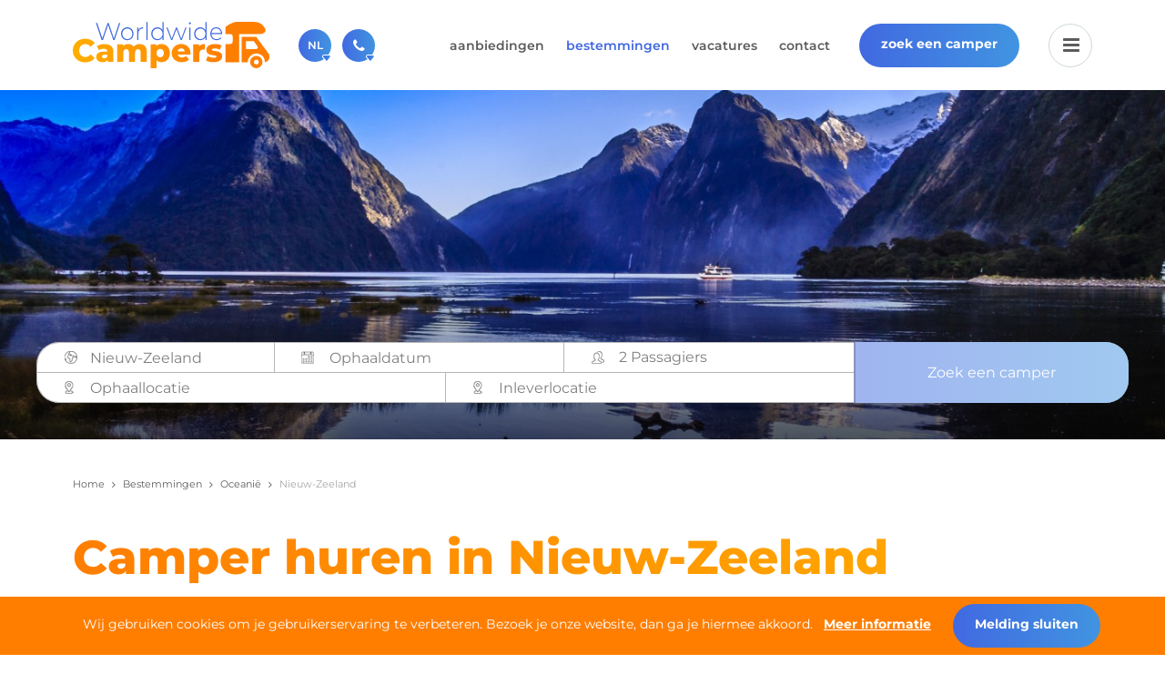

--- FILE ---
content_type: text/html; charset=UTF-8
request_url: https://worldwidecampers.com/camper-huren/oceanie/nieuw-zeeland/?campers-search=&camper-page=6
body_size: 9142
content:
<!DOCTYPE html>
<html lang="nl" class="vervolg ">
<head>
	<meta charset="utf-8">
	<title>Camper huren in Nieuw-Zeeland | Bekijk ons grote camperaanbod | Worldwide Campers</title>
	<meta name="author" content="Worldwide Campers">
	<meta name="description" content="Kies een huurcamper die past bij je reiswensen. Camper huren in Nieuw-Zeeland? Vraag een gratis en vrijblijvende offerte aan bij Worldwide Campers.">
	<meta name="keywords" content="">
	<meta name="facebook-domain-verification" content="6q5s5v566t8p06rzvwf4oj7m09r7u2" />
	
	<meta property="og:title" content="Camper huren in Nieuw-Zeeland | Bekijk ons grote camperaanbod | Worldwide Campers" />
	<meta property="og:type" content="website" />
	<meta property="og:url" content="https://worldwidecampers.com/camper-huren/oceanie/nieuw-zeeland/" />
	<meta property="og:description" content="Kies een huurcamper die past bij je reiswensen. Camper huren in Nieuw-Zeeland? Vraag een gratis en vrijblijvende offerte aan bij Worldwide Campers." />
	<meta property="og:site_name" content="Worldwide Campers" />
	<meta property="og:locale" content="nl_NL" />
	<meta property="og:image" content="https://worldwidecampers.com/media/img/worldwidecampers-logo_og.png" />
	<meta property="og:image:type" content="image/png" />
	<meta property="og:image:width" content="1200" />
	<meta property="og:image:height" content="630" />

	<link rel="canonical" href="https://worldwidecampers.com/camper-huren/oceanie/nieuw-zeeland/">

	<!-- Icons -->
	<link rel="icon" type="image/png" href="/favicon.png">

	<!-- Responsive & mobiel meta tags -->
	<meta name="HandheldFriendly" content="True">
	<meta name="MobileOptimized" content="320">
	<meta name="viewport" content="width=device-width, initial-scale=1.0, minimum-scale=1.0, maximum-scale=1.0, shrink-to-fit=no">

	<link rel="alternate" hreflang="it-IT" href="https://worldwidecampers.com/it/noleggio/oceania/nuova-zelanda/">
<link rel="alternate" hreflang="fr-FR" href="https://worldwidecampers.com/fr/location-camping-car/oceanie/nouvelle-zelande/">
<link rel="alternate" hreflang="es-ES" href="https://worldwidecampers.com/es/alquiler-de-autocaravanas/oceania/nueva-zelanda/">
<link rel="alternate" hreflang="en-US" href="https://worldwidecampers.com/en-us/rv-rental/oceania/new-zealand/">
<link rel="alternate" hreflang="de-DE" href="https://worldwidecampers.com/de/wohnmobilvermietung/ozeanien/neuseeland/">
<link rel="alternate" hreflang="nl-NL" href="https://worldwidecampers.com/camper-huren/oceanie/nieuw-zeeland/">
<link rel="alternate" hreflang="it" href="https://worldwidecampers.com/it/noleggio/oceania/nuova-zelanda/">
<link rel="alternate" hreflang="fr" href="https://worldwidecampers.com/fr/location-camping-car/oceanie/nouvelle-zelande/">
<link rel="alternate" hreflang="es" href="https://worldwidecampers.com/es/alquiler-de-autocaravanas/oceania/nueva-zelanda/">
<link rel="alternate" hreflang="en" href="https://worldwidecampers.com/en-us/rv-rental/oceania/new-zealand/">
<link rel="alternate" hreflang="de" href="https://worldwidecampers.com/de/wohnmobilvermietung/ozeanien/neuseeland/">
<link rel="alternate" hreflang="nl" href="https://worldwidecampers.com/camper-huren/oceanie/nieuw-zeeland/">

	<!-- Stylesheets -->
	<link rel="stylesheet" href="/media/css/fonts.css" media="all">
    <link rel="stylesheet" href="/media/css/font-awesome.min.css" media="all">
	<link rel="stylesheet" href="https://cdn.jsdelivr.net/npm/daterangepicker/daterangepicker.css">
	<link rel="stylesheet" href="https://cdn.jsdelivr.net/npm/select2@4.1.0-beta.1/dist/css/select2.min.css">
	<link rel="stylesheet" href="/media/css/app.css?id=8400dc5922c9df348b126882056fde2b">

	
			<script type="application/ld+json">
				{"@context":{"@vocab":"http:\/\/schema.org","@base":"https:\/\/worldwidecampers.com"},"@graph":[{"@type":"BreadcrumbList","@id":"#crumbs"},{"@id":"#crumbs","itemListElement":{"@type":"ListItem","position":1,"item":{"@id":"https:\/\/worldwidecampers.com\/","name":"Home"}}},{"@id":"#crumbs","itemListElement":{"@type":"ListItem","position":2,"item":{"@id":"https:\/\/worldwidecampers.com\/camper-huren\/","name":"Bestemmingen"}}},{"@id":"#crumbs","itemListElement":{"@type":"ListItem","position":3,"item":{"@id":"camper-huren\/oceanie\/","name":"Oceani&euml;"}}},{"@id":"#crumbs","itemListElement":{"@type":"ListItem","position":4,"item":{"@id":"https:\/\/worldwidecampers.com\/camper-huren\/oceanie\/nieuw-zeeland\/","name":"Nieuw-Zeeland"}}},{"@type":"LocalBusiness","@id":"#business","name":"Worldwide Campers","email":"info@worldwidecampers.com","url":"https:\/\/worldwidecampers.com","description":"Worldwide Campers","telephone":"030-6974964","image":"https:\/\/worldwidecampers.com\/media\/img\/logo.svg","address":{"@type":"PostalAddress","postalCode":"3605 LT","streetAddress":"Bisonspoor 3002-A701","addressLocality":"Maarssen"}}]}
			</script>
		

	<script id="mcjs">!function(c,h,i,m,p){m=c.createElement(h),p=c.getElementsByTagName(h)[0],m.async=1,m.src=i,p.parentNode.insertBefore(m,p)}(document,"script","https://chimpstatic.com/mcjs-connected/js/users/3056d328619dd2f842fb50cc7/bb5e8986b0ea15e6f49996116.js");</script>

	<script>window.dataLayer = window.dataLayer || [];window.gtmEvents = {};window.dataLayer.push({"event":"info","page_type":"destinations","user_id":null,"country":null,"language":"NL"});</script>
					<script>(function(w,d,s,l,i){w[l]=w[l]||[];w[l].push({"gtm.start":
					new Date().getTime(),event:"gtm.js"});var f=d.getElementsByTagName(s)[0],
					j=d.createElement(s),dl=l!="dataLayer"?"&l="+l:"";j.async=true;j.src=
					"https://www.googletagmanager.com/gtm.js?id="+i+dl;f.parentNode.insertBefore(j,f);
					})(window,document,"script","dataLayer","GTM-5TK7LS9");</script>
				

	
</head>

<body>

				<noscript><iframe src="https://www.googletagmanager.com/ns.html?id=GTM-5TK7LS9"
				height="0" width="0" style="display:none;visibility:hidden"></iframe></noscript>
			


	<div class="bg-color-white spacing-ver-s Top">
		<div class="clearfix container">
			<div class="flex-center spacing-hor-m Top__container">
				<div class="spacing-hor-xs Top__logo">
					<a href="https://worldwidecampers.com/" title="Worldwide Campers">
						<img src="/media/img/worldwidecampers-logo.svg" alt="Worldwide Campers" title="Worldwide Campers">
					</a>
				</div>
				<div class="spacing-hor-xs Top__extra">
					<div class="Top__extra-item Top__extra-language Dropdown Dropdown__trigger">
						<div class="Top__extra-icon">
							NL
						</div>
						<div class="Dropdown__content">
							<div class="Language-options">
								
	<h5>Kies een taal</h5>

								<div class="Grid Grid--xs Grid--4col Language-options__overview">
									
		<div class="Grid__col">
			<a href="https://worldwidecampers.com/camper-huren/oceanie/nieuw-zeeland/" class="Language-options__item nl active" title="Nederlands"><span>nl</span></a>
		</div>
	
		<div class="Grid__col">
			<a href="https://worldwidecampers.com/it/noleggio/oceania/nuova-zelanda/" class="Language-options__item it " title="Italiano"><span>it</span></a>
		</div>
	
		<div class="Grid__col">
			<a href="https://worldwidecampers.com/fr/location-camping-car/oceanie/nouvelle-zelande/" class="Language-options__item fr " title="Français"><span>fr</span></a>
		</div>
	
		<div class="Grid__col">
			<a href="https://worldwidecampers.com/es/alquiler-de-autocaravanas/oceania/nueva-zelanda/" class="Language-options__item es " title="Español"><span>es</span></a>
		</div>
	
		<div class="Grid__col">
			<a href="https://worldwidecampers.com/en-us/rv-rental/oceania/new-zealand/" class="Language-options__item en_us " title="English (USA)"><span>us</span></a>
		</div>
	
		<div class="Grid__col">
			<a href="https://worldwidecampers.com/de/wohnmobilvermietung/ozeanien/neuseeland/" class="Language-options__item de " title="Deutsch"><span>de</span></a>
		</div>
	
								</div>
							</div>
						</div>
					</div>
					<div class="Top__extra-item Top__extra-contact Dropdown Dropdown__trigger">
						<div class="Top__extra-icon">
							<i class="fa fa-phone"></i>
						</div>
						<div class="Dropdown__content">
							
	<div class="Contact-options">
								<div class="Contact-options__item">
									<div class="Heading--h2"><a href="tel:030-6974964" title="030-6974964">030-6974964</a></div>
									<p>Bel ons gerust (beschikbaar ma t/m vr van 9u tot 17u).</p>
								</div>
								<div class="Contact-options__item">
									<div class="Heading--h2"><a href="/cdn-cgi/l/email-protection#4b382a272e380b3c2439272f3c222f2e282a263b2e393865282426" title="sales@worldwidecampers.com"><span class="__cf_email__" data-cfemail="8dfeece1e8fecdfae2ffe1e9fae4e9e8eeece0fde8fffea3eee2e0">[email&#160;protected]</span></a></div>
									<p>Je kunt ons natuurlijk ook altijd een mailtje sturen.</p>
								</div>
								<a class="btn" href="https://worldwidecampers.com/contact/" title="Alle contactinformatie">Alle contactinformatie</a>
							</div>

						</div>
					</div>
				</div>
				<div class="spacing-hor-xs Top__navigation">
					<nav><ul>
		<li><a class="featured" href="https://worldwidecampers.com/" title="Home" >Home</a></li>
		<li><a class="featured" href="https://worldwidecampers.com/aanbiedingen/" title="Aanbiedingen" >Aanbiedingen</a></li>
		<li><a class="active featured" href="https://worldwidecampers.com/camper-huren/" title="Bestemmingen" >Bestemmingen</a></li>
		<li><a class="featured" href="https://worldwidecampers.com/vacatures/" title="Vacatures" >Vacatures</a></li>
		<li><a class="featured" href="https://worldwidecampers.com/contact/" title="Contact" >Contact</a></li>
		
		
		
		
		
		
		
		</ul></nav>

				</div>
				<div class="spacing-hor-xs Top__goto">
					<a href="https://worldwidecampers.com/zoek-een-camper/" class="btn" title="zoek een camper">zoek een camper</a>
				</div>
				<div class="spacing-hor-xs">
					<div class="flex-center MobileMenu__trigger Top__menu">
						<i class="fa fa-bars"></i>
						<i class="fa fa-close"></i>
					</div>
				</div>
			</div>
		</div>
	</div>


<main>
	
			<div class="section-row bg-color-image flex Header Header--vervolg" data-path="/media/uploads/headers/%folder%/%filename%" data-size-1="2000" data-size-2="1700" data-size-3="1400" data-size-4="1100" data-size-5="800" data-size-6="500">
				<div class="Header__image" data-filename="mitre_peak_2278361_1.jpg"></div>
				
					<div class="flex-end Header__content">
						<div class="spacing-ver-m container clearfix">
							<div class="spacing-hor-m Header__title Header__title--right">
								
							</div>
							
							<div class="Header__search" data-country-id="304" data-city-id="">
								
<form id="BookingWidget" action="https://worldwidecampers.com/reserveren/" method="post">
	<input hidden id="languageId" value="nl" readonly/>

	<div id="step0">
		<div id="search" class="step1">
			<ul id="data">
				<li id="country" class="optionSearch countrySection">
					<select id='countryId' name="countryId" required class="js-example-basic-single js-states form-control custom-select selectOptions" data-country-alert="Let op: in de Verenigde Staten en Canada is een overnachting verplicht na aankomst met een internationale vlucht, voordat je de camper ophaalt.">
						<option value="">Kies een land</option>
					</select>
					<div id="errorCountry" class="popup-error">Kies een land</div>
				</li>
				<li class="line-break hidden-line-break"></li>
				<li id="pickup-date" class="optionSearch pickup-dateSection">
					<input id="dateRange" type="text" name="daterange" value="Ophaaldatum"/>
					<input hidden id="startDate" name="startDate" value=""/>
					<input hidden id="endDate" name="endDate" value=""/>
					<div id="errorDaterange" class="popup-error">Kies een ophaal- en inleverdatum</div>
				</li>
				<li id="passenger" class="optionSearch passengerSection">
					<span class="labelInput" id="showPasssenger" onclick="showPassenger()">2 Passagiers</span>
					<div id="passengerModal">
						<div class="passengerSectionModal">
							<div class="labelDescription">
								<label for="adults" class="passengerLabel">Volwassenen</label>
								<span>Mensen ouder dan 12 jaar</span>
							</div>
							<div id="passengerInput">
								<div class="number-input">
									<button type="button" onclick="this.parentNode.querySelector('input[type=number]').stepDown(); updatePassengers()"></button>
									<input class="quantity" min="1" name="adults" type="number" id="adults" value="2" required readonly>
									<button type="button" onclick="this.parentNode.querySelector('input[type=number]').stepUp(); updatePassengers()" class="plus"></button>
								</div>
							</div>

						</div>
						<div class="passengerSectionModal">
							<div class="labelDescription">
								<label for="children" class="passengerLabel">Kinderen</label>
								<span>Mensen jonger dan 12 jaar</span>
							</div>
							<div id="passengerInput">
								<div class="number-input">
									<button type="button" onclick="this.parentNode.querySelector('input[type=number]').stepDown(); updatePassengers()"></button>
									<input class="quantity" min="0" name="children" value="0" type="number" id="children" required readonly>
									<button type="button" onclick="this.parentNode.querySelector('input[type=number]').stepUp(); updatePassengers()" class="plus"></button>
								</div>
							</div>
						</div>
					</div>
				</li>
				<li class="line-break"></li>
				<li id="pickup" class="location optionSearch location50 pickupSection">
					<select id='pickCityId' name="pickCityId" required class="js-example-basic-single js-states form-control custom-select selectOptions">
						<option value="">Ophaallocatie</option>
					</select>
					<div id="errorPickup" class="popup-error">Kies een land</div>
				</li>
				<li id="dropoff" class="location optionSearch location50 dropoffSection">
					<select id='dropCityId' name="dropCityId" required class="js-example-basic-single js-states form-control custom-select selectOptions">
						<option value="">Inleverlocatie</option>
					</select>
					<div id="errorDropoff" class="popup-error">Kies een land</div>
				</li>
			</ul>
			<button hidden type="submit" id="btnSearch">Zoek een camper</button>
			<div id="search-button" class="blue-button">Zoek een camper</div>
		</div>
	</div>
	</div>

</form>


							</div>
							
						</div>
					</div>
				
			</div>
		

    <div class="section-row spacing-ver-m Crumbs">
        <div class="container clearfix">
            <div class="spacing-hor-m">
                <p><a href="https://worldwidecampers.com/" title="Home">Home</a><a href="https://worldwidecampers.com/camper-huren/" title="Bestemmingen">Bestemmingen</a><a href="https://worldwidecampers.com/camper-huren/oceanie/" title="Oceanië">Oceani&euml;</a><span>Nieuw-Zeeland</span></p>
            </div>
        </div>
    </div>

	
		<div class="section-row spacing-ver-xl bg-color-white connect-to-next Widget-text">
			<div class="container clearfix">
				<div class="Grid Grid--1col Grid--no-padding">
					<div class="Grid__col">
						<div class="spacing-hor-m">
							<h1 class="p1">Camper huren in Nieuw-Zeeland</h1>
<p class="p1">Wil je een camper huren in Nieuw-Zeeland en op deze manier de twee eilanden verkennen? Steeds meer klanten van Worldwide Campers kiezen voor dit unieke land, want Nieuw-Zeeland is hartstikke geschikt voor camperreizen. Ontdek de wonderschone, ongerepte natuur op uw eigen tempo. Of je nu aan een meer, rivier of strand wil staan voor een overnachting, je mag onder een aantal voorwaarden in de vrije natuur kamperen in Nieuw-Zeeland. Een camper huren in Nieuw-Zeeland kan gemakkelijk bij Worldwide Campers. Vraag gratis en vrijblijvend een offerte aan op onze website. Heb je nog vragen over camperhuur in Nieuw-Zeeland? Neem dan contact op met ons customer service team.</p>
<p class="p1"><em>Het is in Nieuw Zeeland toegestaan om vrij te kamperen, als je een self-contained camper hebt. Vrij kamperen met een losse toilet is niet langer toegestaan, het moet een vast toilet zijn. Als je zonder faciliteiten wil verblijven, moet je dus een vast toilet in de camper hebben.&nbsp;</em></p>
<h2>Eilandhoppen in Nieuw-Zeeland&nbsp;</h2>
<p>Nieuw-Zeeland is een prachtig land om in rond te reizen; er is weinig verkeer, de wegen zijn goed onderhouden en het fabelachtige landschap maakt elke kilometer die je aflegt mooier. Ga eilandhoppen en verken zowel het Zuider- als het Noordereiland. Vanuit Wellington kun je gemakkelijk met de ferry naar Picton en weer terug. Je zult dan ongetwijfeld ook ontdekken waarom zoveel reizigers verliefd zijn geworden op dit land. Het is wel aan te raden de ferry vooraf te <a href="https://www.greatjourneysofnz.co.nz/interislander" target="_blank" rel="noopener">reserveren</a>.</p>
<h2>Camper huren in Nieuw-Zeeland</h2>
<p>Een camper huren in Nieuw-Zeeland via Worldwide Campers geeft je veel keuze. Reis je met zijn twee&euml;n en houd je van avontuur? Dan passen de campervans van Cheapa Campa, Jucy en Hippie goed bij jou. Let wel op dat hier campertypes bij zitten, die geen eigen toilet en douche hebben. Dit betekent dat je niet in de vrije natuur mag kamperen. Reis je met je gezin of ben je op zoek naar wat meer comfort? De campers van Britz, Maui, Mighty, Apollo en Star RV hebben wat meer luxe. Alle camperverhuurders bieden je verschillende soorten campertypes, dus je zult altijd een model vinden dat bij jouw budget en reiswensen past.</p>
<h2>Camper huren in Nieuw-Zeeland</h2>
<p>Een camper huren in Nieuw-Zeeland kan in verschillende steden en op zowel het Noorder- als Zuidereiland. Je hebt de keuze uit camperverhuurlocaties in <a href="https://worldwidecampers.com/camper-huren/oceanie/nieuw-zeeland/auckland/">Auckland</a>, <a href="https://worldwidecampers.com/camper-huren/oceanie/nieuw-zeeland/wellington/">Wellington</a> op het Noordereiland en&nbsp;&nbsp;<a href="https://worldwidecampers.com/camper-huren/oceanie/nieuw-zeeland/christchurch/">Christchurch</a> en <a href="https://worldwidecampers.com/camper-huren/oceanie/nieuw-zeeland/queenstown/">Queenstown</a> op het Zuidereiland. Tegen betaling van een <a href="https://worldwidecampers.com/blogs/tips/one-way-camperhuur/">one way fee</a> is het bij de meeste verhuurders ook mogelijk om de camper op een andere verhuurlocatie in te leveren. Je kunt de exacte kosten voor een one way opvragen bij ons customer service team. Ga veilig de weg op in Nieuw-Zeeland met jouw huurcamper en kijk op <a href="https://nzcamping.com/" target="_blank" rel="noopener">NZ Camping</a> voor campings en kampeerregio's.&nbsp;</p>
						</div>
					</div>
				</div>
			</div>
		</div>
	

    
				<div class="section-row spacing-ver-xl ">
					<div class="container clearfix">
						<div class="Tabnav-container">
							<div class="Tabnav shadow-large">
								
									<div data-pws-tab="map" data-pws-tab-name="Kaart">
										<script data-cfasync="false" src="/cdn-cgi/scripts/5c5dd728/cloudflare-static/email-decode.min.js"></script><script type="importmap">{"imports":{"eG8lS":"/wwc_map_dist/mark-orange.3e0d4cda.png","jNWdv":"/wwc_map_dist/mark-yellow.151f5bfe.png"}}</script> 
										<script type="application/json" id="map-initial-data">
											{
												"debug": false,
												"countryId": "304",
												"apiKey": "AIzaSyDPthmVsj6EZX52KjsgPazkxHrpuGKVl2M"
											}
										</script>
										<div class="country-map-container">
											<div id="map-widget-container"></div>
										</div>
										<script type="module" src="/wwc_map_dist/wwc_map_widget.31b563d9.js"></script>
									</div>								
								
								<div data-pws-tab="cities" data-pws-tab-name="Locaties">
									<div class="SearchTools">
										<div class="SearchTools__col SearchTools__col--search">
											<div class="Quicksearch">
												<form class="flex">
													<input type="text" placeholder="Zoek..." value="">
													<button class="btn" type="submit"></button>
												</form>
											</div>
										</div>
									</div>
									
										<div class="Grid Grid--3col Grid--s clearfix">
											
					<div class="Grid__col">
						<a class="shadow rounded bg-color-white Cardblock" href="https://worldwidecampers.com/camper-huren/oceanie/nieuw-zeeland/auckland/" title="Camper huren in Auckland">
							<div class="Cardblock__image">
								
									<img src="/media/uploads/blocks/thumb/house_2616607_1920.jpg?_=1601644792" alt="Auckland" title="Auckland">
								
							</div>
							<div class="spacing-ver-m spacing-hor-m Cardblock__content">
								<h3>Auckland</h3>
								<div class="btn btn--full"> Hier je camper huren</div>
							</div>
						</a>
					</div>
				
					<div class="Grid__col">
						<a class="shadow rounded bg-color-white Cardblock" href="https://worldwidecampers.com/camper-huren/oceanie/nieuw-zeeland/christchurch/" title="Camper huren in Christchurch">
							<div class="Cardblock__image">
								
									<img src="/media/uploads/blocks/thumb/lake_tekapo_51736_1920.jpg?_=1601644961" alt="Christchurch" title="Christchurch">
								
							</div>
							<div class="spacing-ver-m spacing-hor-m Cardblock__content">
								<h3>Christchurch</h3>
								<div class="btn btn--full"> Hier je camper huren</div>
							</div>
						</a>
					</div>
				
					<div class="Grid__col">
						<a class="shadow rounded bg-color-white Cardblock" href="https://worldwidecampers.com/camper-huren/oceanie/nieuw-zeeland/queenstown/" title="Camper huren in Queenstown">
							<div class="Cardblock__image">
								
									<img src="/media/uploads/blocks/thumb/new_zealand_3021090.jpg?_=1601645200" alt="Queenstown" title="Queenstown">
								
							</div>
							<div class="spacing-ver-m spacing-hor-m Cardblock__content">
								<h3>Queenstown</h3>
								<div class="btn btn--full"> Hier je camper huren</div>
							</div>
						</a>
					</div>
				
					<div class="Grid__col">
						<a class="shadow rounded bg-color-white Cardblock" href="https://worldwidecampers.com/camper-huren/oceanie/nieuw-zeeland/wellington/" title="Camper huren in Wellington">
							<div class="Cardblock__image">
								
									<img src="/media/uploads/blocks/thumb/wellington_2144119.jpg?_=1601644889" alt="Wellington" title="Wellington">
								
							</div>
							<div class="spacing-ver-m spacing-hor-m Cardblock__content">
								<h3>Wellington</h3>
								<div class="btn btn--full"> Hier je camper huren</div>
							</div>
						</a>
					</div>
				
										</div>
									
									


								</div>
								<div data-pws-tab="suppliers" data-pws-tab-name="Verhuurders">
									<div class="Quicksearch">
										<form class="flex">
											<input type="text" placeholder="Zoek..." value="">
											<button class="btn" type="submit"></button>
										</form>
									</div>
									
										<div class="Grid Grid--3col Grid--s clearfix">
											
					<div class="Grid__col">
						<a class="shadow rounded bg-color-white Cardblock" href="https://worldwidecampers.com/camperverhuurders/apollo/" title="Meer over Apollo">
							<div class="Cardblock__image">
								
									<img src="/media/uploads/blocks/thumb/APAU_Apollo_Euro_Slider_179A3906_cr_eb156389_5689_4647_848d_d118a0492f74.jpg?_=1669905425" alt="Apollo" title="Apollo">
								
							</div>
							<div class="spacing-ver-m spacing-hor-m Cardblock__content">
								
									<div class="Cardblock-logo">
										<img src="/media/uploads/suppliers/logo/thumb/196.jpg?_=1694794379" alt="Apollo" title="Apollo">
									</div>
								
								<div class="btn btn--full">Apollo</div>
							</div>
						</a>
					</div>
				
					<div class="Grid__col">
						<a class="shadow rounded bg-color-white Cardblock" href="https://worldwidecampers.com/camperverhuurders/britz/" title="Meer over Britz">
							<div class="Cardblock__image">
								
									<img src="/media/uploads/blocks/thumb/Trinity_Beach_Cairns_North_Queensland_AU.jpg?_=1599556578" alt="Britz" title="Britz">
								
							</div>
							<div class="spacing-ver-m spacing-hor-m Cardblock__content">
								
									<div class="Cardblock-logo">
										<img src="/media/uploads/suppliers/logo/thumb/199.jpg?_=1694794380" alt="Britz" title="Britz">
									</div>
								
								<div class="btn btn--full">Britz</div>
							</div>
						</a>
					</div>
				
					<div class="Grid__col">
						<a class="shadow rounded bg-color-white Cardblock" href="https://worldwidecampers.com/camperverhuurders/cheapa-campa/" title="Meer over Cheapa Campa">
							<div class="Cardblock__image">
								
									<img src="/media/uploads/blocks/thumb/CCAU_Cheapa_6_Berth_Web_search_Image.jpg?_=1599554461" alt="Cheapa Campa" title="Cheapa Campa">
								
							</div>
							<div class="spacing-ver-m spacing-hor-m Cardblock__content">
								
									<div class="Cardblock-logo">
										<img src="/media/uploads/suppliers/logo/thumb/198.jpg?_=1694794382" alt="Cheapa Campa" title="Cheapa Campa">
									</div>
								
								<div class="btn btn--full">Cheapa Campa</div>
							</div>
						</a>
					</div>
				
					<div class="Grid__col">
						<a class="shadow rounded bg-color-white Cardblock" href="https://worldwidecampers.com/camperverhuurders/hippie-camper/" title="Meer over Hippie Camper">
							<div class="Cardblock__image">
								
									<img src="/media/uploads/blocks/thumb/HCAU_Hippie_Purple_Lifestyle_A635126_dccebf9f_1871_499b_bb0c_10e242a74337.jpg?_=1669118530" alt="Hippie Camper" title="Hippie Camper">
								
							</div>
							<div class="spacing-ver-m spacing-hor-m Cardblock__content">
								
									<div class="Cardblock-logo">
										<img src="/media/uploads/suppliers/logo/thumb/204.jpg?_=1694794383" alt="Hippie Camper" title="Hippie Camper">
									</div>
								
								<div class="btn btn--full">Hippie Camper</div>
							</div>
						</a>
					</div>
				
					<div class="Grid__col">
						<a class="shadow rounded bg-color-white Cardblock" href="https://worldwidecampers.com/camperverhuurders/indie-campers/" title="Meer over Indie Campers">
							<div class="Cardblock__image">
								
									<img src="/media/uploads/blocks/thumb/1_Cali.jpg?_=1669118864" alt="Indie Campers" title="Indie Campers">
								
							</div>
							<div class="spacing-ver-m spacing-hor-m Cardblock__content">
								
									<div class="Cardblock-logo">
										<img src="/media/uploads/suppliers/logo/thumb/210.jpg?_=1694794383" alt="Indie Campers" title="Indie Campers">
									</div>
								
								<div class="btn btn--full">Indie Campers</div>
							</div>
						</a>
					</div>
				
					<div class="Grid__col">
						<a class="shadow rounded bg-color-white Cardblock" href="https://worldwidecampers.com/camperverhuurders/jucy/" title="Meer over Jucy">
							<div class="Cardblock__image">
								
									<img src="/media/uploads/blocks/thumb/Condo_NZ.jpg?_=1599554420" alt="Jucy" title="Jucy">
								
							</div>
							<div class="spacing-ver-m spacing-hor-m Cardblock__content">
								
									<div class="Cardblock-logo">
										<img src="/media/uploads/suppliers/logo/thumb/207.jpg?_=1694794384" alt="Jucy" title="Jucy">
									</div>
								
								<div class="btn btn--full">Jucy</div>
							</div>
						</a>
					</div>
				
										</div>
									
									
<div class="Pager">


<span class="Pager__button Pager__button--active">1</span>
<a class="Pager__button" href="https://worldwidecampers.com/camper-huren/oceanie/nieuw-zeeland/?suppliers-search=&supplier-page=2" title="Klik hier om naar pagina nr. 2 te gaan">2</a>
<a class="Pager__button Pager__button--next" href="https://worldwidecampers.com/camper-huren/oceanie/nieuw-zeeland/?suppliers-search=&supplier-page=2" title="Klik hier om naar de volgende pagina te gaan"></a>

</div>


								</div>
								<div data-pws-tab="campers" data-pws-tab-name="Campers">
									<div class="SearchTools">
										<div class="SearchTools__col SearchTools__col--search">
											<div class="Quicksearch">
												<form class="flex">
													<input type="text" placeholder="Zoek..." value="">
													<button class="btn" type="submit"></button>
												</form>
											</div>
										</div>
										<div class="SearchTools__col SearchTools__col--filters">
											<div class="Filters">
												<div class="Filters__label">
													Aantal personen:
												</div>
												<div class="Filters__items campers-people-filter">
													<a class="Filters-item active" href="#" title="Alle" data-amount="">Alle</a>
													<a class="Filters-item " href="#" title="2" data-amount="2">2</a><a class="Filters-item " href="#" title="3" data-amount="3">3</a><a class="Filters-item " href="#" title="4" data-amount="4">4</a><a class="Filters-item " href="#" title="5" data-amount="5">5</a><a class="Filters-item " href="#" title="6" data-amount="6">6</a><a class="Filters-item " href="#" title="7" data-amount="7">7</a>
												</div>
											</div>
										</div>
									</div>
									
										<div class="Grid Grid--3col Grid--s clearfix">
											
					<div class="Grid__col">
						<a class="shadow rounded bg-color-white Cardblock" href="https://worldwidecampers.com/camperverhuurders/apollo/euro-camper-au/" title="Meer over Euro Camper">
							<div class="Cardblock__image">
								
									<img src="/media/uploads/campers/thumb/EuroCamper_External_01_optimised.jpg?_=1603716658" alt="Euro Camper" title="Euro Camper">
								
							</div>
							<div class="spacing-ver-m spacing-hor-m Cardblock__content">
								<p class="pre-title">Apollo</p>
								<h3>Euro Camper</h3>
								<p>Max. aantal pers. <strong>4</strong></p>
								<p></p>
								<div class="btn btn--full">Meer details</div>
							</div>
						</a>
					</div>
				
					<div class="Grid__col">
						<a class="shadow rounded bg-color-white Cardblock" href="https://worldwidecampers.com/camperverhuurders/apollo/euro-deluxe-au/" title="Meer over Euro Deluxe">
							<div class="Cardblock__image">
								
									<img src="/media/uploads/campers/thumb/EuroDeluxe_external_05_optimised.jpg?_=1603717240" alt="Euro Deluxe" title="Euro Deluxe">
								
							</div>
							<div class="spacing-ver-m spacing-hor-m Cardblock__content">
								<p class="pre-title">Apollo</p>
								<h3>Euro Deluxe</h3>
								<p>Max. aantal pers. <strong>6</strong></p>
								<p></p>
								<div class="btn btn--full">Meer details</div>
							</div>
						</a>
					</div>
				
					<div class="Grid__col">
						<a class="shadow rounded bg-color-white Cardblock" href="https://worldwidecampers.com/camperverhuurders/apollo/euro-plus/" title="Meer over Euro Plus">
							<div class="Cardblock__image">
								
									<img src="/media/uploads/campers/thumb/Apollo_Euro_Plus_JW_5094.jpg?_=1695129216" alt="Euro Plus" title="Euro Plus">
								
							</div>
							<div class="spacing-ver-m spacing-hor-m Cardblock__content">
								<p class="pre-title">Apollo</p>
								<h3>Euro Plus</h3>
								<p>Max. aantal pers. <strong>3</strong></p>
								<p></p>
								<div class="btn btn--full">Meer details</div>
							</div>
						</a>
					</div>
				
					<div class="Grid__col">
						<a class="shadow rounded bg-color-white Cardblock" href="https://worldwidecampers.com/camperverhuurders/apollo/euro-plus-nz/" title="Meer over Euro Plus NZ">
							<div class="Cardblock__image">
								
									<img src="/media/uploads/campers/thumb/Apollo_EuroPlus_NZ_South_Island_Queenstown_Lifestyle_image_3.jpg?_=1740732662" alt="Euro Plus NZ" title="Euro Plus NZ">
								
							</div>
							<div class="spacing-ver-m spacing-hor-m Cardblock__content">
								<p class="pre-title">Apollo</p>
								<h3>Euro Plus NZ</h3>
								<p>Max. aantal pers. <strong>3</strong></p>
								<p></p>
								<div class="btn btn--full">Meer details</div>
							</div>
						</a>
					</div>
				
					<div class="Grid__col">
						<a class="shadow rounded bg-color-white Cardblock" href="https://worldwidecampers.com/camperverhuurders/apollo/euro-slider/" title="Meer over Euro Slider">
							<div class="Cardblock__image">
								
									<img src="/media/uploads/campers/thumb/EuroSlider_External_01_optimised.jpg?_=1603717037" alt="Euro Slider" title="Euro Slider">
								
							</div>
							<div class="spacing-ver-m spacing-hor-m Cardblock__content">
								<p class="pre-title">Apollo</p>
								<h3>Euro Slider</h3>
								<p>Max. aantal pers. <strong>4</strong></p>
								<p></p>
								<div class="btn btn--full">Meer details</div>
							</div>
						</a>
					</div>
				
					<div class="Grid__col">
						<a class="shadow rounded bg-color-white Cardblock" href="https://worldwidecampers.com/camperverhuurders/apollo/euro-tourer-au/" title="Meer over Euro Tourer">
							<div class="Cardblock__image">
								
									<img src="/media/uploads/campers/thumb/EuroTourer_External_06_1200x800.jpg?_=1603716226" alt="Euro Tourer" title="Euro Tourer">
								
							</div>
							<div class="spacing-ver-m spacing-hor-m Cardblock__content">
								<p class="pre-title">Apollo</p>
								<h3>Euro Tourer</h3>
								<p>Max. aantal pers. <strong>2</strong></p>
								<p></p>
								<div class="btn btn--full">Meer details</div>
							</div>
						</a>
					</div>
				
										</div>
									
									
<div class="Pager">

<a class="Pager__button Pager__button--previous" href="https://worldwidecampers.com/camper-huren/oceanie/nieuw-zeeland/?campers-search=&camper-page=5" title="Klik hier om naar de vorige pagina te gaan"></a>
<a class="Pager__button" href="https://worldwidecampers.com/camper-huren/oceanie/nieuw-zeeland/?campers-search=&camper-page=3" title="Klik hier om naar pagina nr. 3 te gaan">3</a>
<a class="Pager__button" href="https://worldwidecampers.com/camper-huren/oceanie/nieuw-zeeland/?campers-search=&camper-page=4" title="Klik hier om naar pagina nr. 4 te gaan">4</a>
<a class="Pager__button" href="https://worldwidecampers.com/camper-huren/oceanie/nieuw-zeeland/?campers-search=&camper-page=5" title="Klik hier om naar pagina nr. 5 te gaan">5</a>
<span class="Pager__button Pager__button--active">6</span>
<a class="Pager__button" href="https://worldwidecampers.com/camper-huren/oceanie/nieuw-zeeland/?campers-search=&camper-page=7" title="Klik hier om naar pagina nr. 7 te gaan">7</a>
<a class="Pager__button" href="https://worldwidecampers.com/camper-huren/oceanie/nieuw-zeeland/?campers-search=&camper-page=8" title="Klik hier om naar pagina nr. 8 te gaan">8</a>
<a class="Pager__button" href="https://worldwidecampers.com/camper-huren/oceanie/nieuw-zeeland/?campers-search=&camper-page=9" title="Klik hier om naar pagina nr. 9 te gaan">9</a>
<a class="Pager__button Pager__button--next" href="https://worldwidecampers.com/camper-huren/oceanie/nieuw-zeeland/?campers-search=&camper-page=7" title="Klik hier om naar de volgende pagina te gaan"></a>

</div>


								</div>
							</div>
						</div>
					</div>
				</div>

				
			

    

    
</main>

<div class="CookieBar">
				<div class="CookieBar__content">
					Wij gebruiken cookies om je gebruikerservaring te verbeteren.
			Bezoek je onze website, dan ga je hiermee akkoord.
            <a href="https://worldwidecampers.com/privacy/" title="Privacy">Meer informatie</a>
				</div>
				<span class="CookieBar__accept" href="#" title="Melding sluiten">Melding sluiten</span>
			</div>


	<footer>
		<div class="spacing-ver-s bg-color-lightgray Footer">
			<div class="container clearfix">
				<div class="Grid Grid--4col Grid--no-padding">
					<div class="Grid__col">
					<div class="spacing-hor-m spacing-ver-m">
						<div class="Heading--h4">Camper huren?</div>
						<ul>
							<li><a href="https://worldwidecampers.com/camper-huren/noord-amerika/" title="Camper huren in Noord-Amerika">Camper huren in Noord-Amerika</a></li>
							<li><a href="https://worldwidecampers.com/camper-huren/afrika/" title="Camper huren in Afrika">Camper huren in Afrika</a></li>
							<li><a href="https://worldwidecampers.com/camper-huren/azie/" title="Camper huren in Azie">Camper huren in Azie</a></li>
							<li><a href="https://worldwidecampers.com/camper-huren/europa/" title="Camper huren in Europa">Camper huren in Europa</a></li>
							<li><a href="https://worldwidecampers.com/camper-huren/midden-amerika-caraiben/" title="Camper huren in Midden-Amerika en Caraïben">Camper huren in Midden-Amerika en Caraïben</a></li>
							<li><a href="https://worldwidecampers.com/camper-huren/oceanie/" title="Camper huren in Oceanië">Camper huren in Oceanië</a></li>
                            <li><a href="https://worldwidecampers.com/camper-huren/zuid-amerika/" title="Camper huren in Zuid-Amerika">Camper huren in Zuid-Amerika</a></li>
						</ul>
					</div>
				</div>
				<div class="Grid__col">
                <div class="spacing-hor-m spacing-ver-m">
                    <div class="Heading--h4">Contact</div>
                    <div>
                        Worldwide Campers<br/>
                        Bisonspoor 3002-A701<br/>
                        3605 LT  Maarssen<br/>
                        Nederland<br/><br/>
                    </div>
                    <div class="">
                        <a href="tel:030-6974964" title="030-6974964">030-6974964</a>
                        <a href="/cdn-cgi/l/email-protection#4132202d243201362e332d253628252422202c312433326f222e2c" title="sales@worldwidecampers.com"><span class="__cf_email__" data-cfemail="d9aab8b5bcaa99aeb6abb5bdaeb0bdbcbab8b4a9bcabaaf7bab6b4">[email&#160;protected]</span></a>
                    </div>
                </div>
            </div>
				<div class="Grid__col">
					<div class="spacing-hor-m spacing-ver-m">
						<div class="Heading--h4">Nieuwsbrief</div>
						<p>Meld je aan voor de nieuwsbrief en ontvang de beste camper specials en het laatste nieuws</p>
						<a class="btn btn--ghost btn--full" href="http://eepurl.com/dJYs4o" target="_blank" title="Aanmelden">Aanmelden</a>
					</div>
				</div>
					
						<div class="Grid__col">
							<div class="spacing-hor-m spacing-ver-m">
								<div class="Heading--h4">Social media</div>
								<p>Volg Worldwide Campers ook op Social Media en laat je inspireren voor je camperreis.</p>
								<div class="Social clearfix">
									<a class="Social__item Social__item--facebook" href="https://www.facebook.com/worldwidecampers" title="Volg ons op Facebook" target="_blank" rel="me"></a><a class="Social__item Social__item--instagram" href="https://www.instagram.com/worldwidecampers/" title="Volg ons op Instagram" target="_blank" rel="me"></a><a class="Social__item Social__item--youtube" href="https://www.youtube.com/channel/UCK98x_XKkMIWrxFXSfVra4g" title="Volg ons op YouTube" target="_blank" rel="me"></a>
								</div>
							</div>
						</div>
					
				</div>
			</div>
		</div>

		<div class="spacing-ver-m bg-color-lightgray Footer-bar">
			<div class="container clearfix">
				<div class="Grid Grid--66-33 Grid--no-padding">
				<div class="Grid__col Footer-bar__links">
					<div class="spacing-hor-m flex">
						<div class="Footer-bar__item">
							<a href="https://worldwidecampers.com/privacy/" title="Privacy">Privacy</a>
						</div>
						<div class="Footer-bar__item">
							<a href="https://worldwidecampers.com/voorwaarden/" title="Algemene voorwaarden">Voorwaarden</a>
						</div>
						<div class="Footer-bar__item">
							<a href="https://worldwidecampers.com/verzekeringen/" title="Verzekeringen">Verzekeringen</a>
						</div>
						<div class="Footer-bar__item">
							
						</div>
					</div>
				</div>
				<div class="Grid__col Footer-bar__copy">
					<div class="spacing-hor-m align-right">
						
		Copyright © 2026 Worldwide Campers<br>
		Alle rechten onder voorbehoud
	
					</div>
				</div>
			</div>
			</div>
		</div>
	</footer>

	<div class="MobileMenu__overlay">
		<div class="MobileMenu__wrapper clearfix">
			<div class="spacing-ver-m spacing-hor-m MobileMenu__navigation">
				<div class="Heading--h2">Menu</div>
				<nav><ul>
		<li><a class="featured" href="https://worldwidecampers.com/" title="Home" >Home</a></li>
		<li><a class="featured" href="https://worldwidecampers.com/aanbiedingen/" title="Aanbiedingen" >Aanbiedingen</a></li>
		<li><a class="active featured" href="https://worldwidecampers.com/camper-huren/" title="Bestemmingen" >Bestemmingen</a></li>
		<li><a class="featured" href="https://worldwidecampers.com/vacatures/" title="Vacatures" >Vacatures</a></li>
		<li><a class="featured" href="https://worldwidecampers.com/contact/" title="Contact" >Contact</a></li>
		<li><a class="" href="https://worldwidecampers.com/camperverhuurders/" title="Verhuurders" >Verhuurders</a></li>
		<li><a class="" href="https://worldwidecampers.com/veelgestelde-vragen/" title="Veelgestelde vragen" >Veelgestelde vragen</a></li>
		<li><a class="" href="https://worldwidecampers.com/blogs/" title="Blogs" >Blogs</a></li>
		<li><a class="" href="https://worldwidecampers.com/reisagenten/" title="Reisagenten" >Reisagenten</a></li>
		<li><a class="" href="https://worldwidecampers.com/over-ons/" title="Over ons" >Over ons</a></li>
		<li><a class="" href="https://worldwidecampers.com/duurzaamheid/" title="Duurzaamheid" >Duurzaamheid</a></li>
		<li><a class="" href="https://worldwidecampers.com/zoeken/" title="Zoeken" >Zoeken</a></li>
		</ul></nav>


				
					<div class="Goto-mobile-menu">
						<a href="https://worldwidecampers.com/zoek-een-camper/" class="btn" title="zoek een camper">zoek een camper</a>
					</div>
				

				<div class="Social clearfix"><a class="Social__item Social__item--facebook" href="https://www.facebook.com/worldwidecampers" title="Volg ons op Facebook" target="_blank" rel="me"></a><a class="Social__item Social__item--instagram" href="https://www.instagram.com/worldwidecampers/" title="Volg ons op Instagram" target="_blank" rel="me"></a><a class="Social__item Social__item--youtube" href="https://www.youtube.com/channel/UCK98x_XKkMIWrxFXSfVra4g" title="Volg ons op YouTube" target="_blank" rel="me"></a></div>
			</div>
		</div>
	</div>



	<div class="Goto-mobile">
		<a href="https://worldwidecampers.com/zoek-een-camper/" class="btn" title="zoek een camper">zoek een camper</a>
	</div>


<script data-cfasync="false" src="/cdn-cgi/scripts/5c5dd728/cloudflare-static/email-decode.min.js"></script><script src="/media/js/app.js?id=1c6283f54d9081e4d167f6317a03fbd1"></script>
<script src="https://cdn.jsdelivr.net/momentjs/latest/moment.min.js"></script>
<script src="https://cdn.jsdelivr.net/npm/select2@4.1.0-beta.1/dist/js/select2.min.js"></script>
<script src="https://cdn.jsdelivr.net/npm/daterangepicker/daterangepicker.min.js"></script>

<script defer src="https://static.cloudflareinsights.com/beacon.min.js/vcd15cbe7772f49c399c6a5babf22c1241717689176015" integrity="sha512-ZpsOmlRQV6y907TI0dKBHq9Md29nnaEIPlkf84rnaERnq6zvWvPUqr2ft8M1aS28oN72PdrCzSjY4U6VaAw1EQ==" data-cf-beacon='{"version":"2024.11.0","token":"44d0bf7c803c45208f465e031a815cf8","r":1,"server_timing":{"name":{"cfCacheStatus":true,"cfEdge":true,"cfExtPri":true,"cfL4":true,"cfOrigin":true,"cfSpeedBrain":true},"location_startswith":null}}' crossorigin="anonymous"></script>
</body>
</html>

--- FILE ---
content_type: text/css
request_url: https://worldwidecampers.com/media/css/app.css?id=8400dc5922c9df348b126882056fde2b
body_size: 24467
content:
/*! normalize.css v3.0.2 | MIT License | git.io/normalize */html{-ms-text-size-adjust:100%;-webkit-text-size-adjust:100%;font-family:sans-serif}body{margin:0}article,aside,details,figcaption,figure,footer,header,hgroup,main,menu,nav,section,summary{display:block}audio,canvas,progress,video{display:inline-block;vertical-align:baseline}audio:not([controls]){display:none;height:0}[hidden],template{display:none}a{background-color:transparent}a:active,a:hover{outline:0}abbr[title]{border-bottom:1px dotted}b,strong{font-weight:700}dfn{font-style:italic}h1,h2,h3,h4,h5,h6{font-family:Arial,Helvetica,sans-serif;font-weight:400;margin:0}mark{background:#ff0;color:#000}small{font-size:80%}sub,sup{font-size:75%;line-height:0;position:relative;vertical-align:baseline}sup{top:-.5em}sub{bottom:-.25em}img{border:0}svg:not(:root){overflow:hidden}figure{margin:1em 40px}hr{border-bottom:0;border-top:0;border-color:#ccc currentcolor #fff;border-style:solid none;border-width:1px 0;box-sizing:content-box;height:0;margin:20px 0}pre{overflow:auto}#_atssh{display:none}address,p,pre{font-weight:400;margin:0;padding:0}code,kbd,pre,samp{font-family:monospace,monospace;font-size:1em}button,input,optgroup,select,textarea{color:inherit;font:inherit;margin:0}button{overflow:visible}ol,ul{list-style:none}ol,ol ol,ul,ul ul{margin:0;padding:0}ol li{margin-left:0}#nav li,#nav ol,#nav ul,#subnav li,#subnav ol,#subnav ul{background:0 0;margin:0;padding:0;text-decoration:none}img{box-sizing:border-box;vertical-align:middle}button,select{text-transform:none}button,html input[type=button],input[type=reset],input[type=submit]{-webkit-appearance:button;cursor:pointer}button[disabled],html input[disabled]{cursor:default}button::-moz-focus-inner,input::-moz-focus-inner{border:0;padding:0}input{line-height:normal}input[type=checkbox],input[type=radio]{box-sizing:border-box;padding:0}input[type=number]::-webkit-inner-spin-button,input[type=number]::-webkit-outer-spin-button{height:auto}input[type=search]{-webkit-appearance:textfield;box-sizing:content-box}input[type=search]::-webkit-search-cancel-button,input[type=search]::-webkit-search-decoration{-webkit-appearance:none}fieldset{border:1px solid silver;margin:0 2px;padding:.35em .625em .75em}legend{border:0;padding:0}textarea{overflow:auto;resize:vertical}optgroup{font-weight:700}table{border-collapse:collapse;border-spacing:0}td,th{padding:0;vertical-align:top}.clear{clear:both;font-size:0;height:0;line-height:0;width:100%}@media only screen{.owl-carousel{-webkit-tap-highlight-color:transparent;display:none;position:relative;width:100%;z-index:1}.owl-carousel .owl-stage{position:relative;-ms-touch-action:pan-Y}.owl-carousel .owl-stage:after{clear:both;content:".";display:block;height:0;line-height:0;visibility:hidden}.owl-carousel .owl-stage-outer{overflow:hidden;position:relative;-webkit-transform:translateZ(0)}.owl-carousel .owl-item{-webkit-tap-highlight-color:transparent;-webkit-touch-callout:none;-webkit-backface-visibility:hidden;float:left;min-height:1px;position:relative}.owl-carousel .owl-item img{display:block;-webkit-transform-style:preserve-3d;width:100%}.owl-carousel .owl-dots.disabled,.owl-carousel .owl-nav.disabled{display:none}.owl-carousel .owl-dot,.owl-carousel .owl-nav .owl-next,.owl-carousel .owl-nav .owl-prev{cursor:pointer;cursor:hand;-webkit-user-select:none;-moz-user-select:none;-ms-user-select:none;user-select:none}.owl-carousel.owl-loaded{display:block}.owl-carousel.owl-loading{display:block;opacity:0}.owl-carousel.owl-hidden{opacity:0}.owl-carousel.owl-refresh .owl-item{visibility:hidden}.owl-carousel.owl-drag .owl-item{-webkit-user-select:none;-moz-user-select:none;-ms-user-select:none;user-select:none}.owl-carousel.owl-grab{cursor:move;cursor:-webkit-grab;cursor:grab}.owl-carousel.owl-rtl{direction:rtl}.owl-carousel.owl-rtl .owl-item{float:right}.no-js .owl-carousel{display:block}.owl-carousel .animated{-webkit-animation-duration:1s;animation-duration:1s;-webkit-animation-fill-mode:both;animation-fill-mode:both}.owl-carousel .owl-animated-in{z-index:0}.owl-carousel .owl-animated-out{z-index:1}.owl-carousel .fadeOut{-webkit-animation-name:fadeOut;animation-name:fadeOut}@-webkit-keyframes fadeOut{0%{opacity:1}to{opacity:0}}@keyframes fadeOut{0%{opacity:1}to{opacity:0}}.owl-height{transition:height .5s ease-in-out}.owl-carousel .owl-item .owl-lazy{opacity:0;transition:opacity .4s ease}.owl-carousel .owl-item img.owl-lazy{transform-style:preserve-3d}.owl-carousel .owl-video-wrapper{background:#000;height:100%;position:relative}.owl-carousel .owl-video-play-icon{-webkit-backface-visibility:hidden;cursor:pointer;height:80px;left:50%;margin-left:-40px;margin-top:-40px;position:absolute;top:50%;transition:transform .1s ease;width:80px;z-index:1}.owl-carousel .owl-video-play-icon:hover{transform:scale(1.3)}.owl-carousel .owl-video-playing .owl-video-play-icon,.owl-carousel .owl-video-playing .owl-video-tn{display:none}.owl-carousel .owl-video-tn{background-position:50%;background-repeat:no-repeat;background-size:contain;height:100%;opacity:0;transition:opacity .4s ease}.owl-carousel .owl-video-frame{height:100%;position:relative;width:100%;z-index:1}.tooltip_templates{display:none}.tooltipster-base{display:flex;pointer-events:none;position:absolute}.tooltipster-box{flex:1 1 auto}.tooltipster-content{box-sizing:border-box;max-height:100%;max-width:100%;overflow:auto}.tooltipster-ruler{bottom:0;left:0;overflow:hidden;position:fixed;right:0;top:0;visibility:hidden}.tooltipster-fade{opacity:0;transition-property:opacity}.tooltipster-fade.tooltipster-show{opacity:1}.tooltipster-grow{-webkit-backface-visibility:hidden;transform:scale(0);transition-property:transform}.tooltipster-grow.tooltipster-show{transform:scale(1);transition-timing-function:cubic-bezier(.175,.885,.32,1.15)}.tooltipster-swing{opacity:0;transform:rotate(4deg);transition-property:transform}.tooltipster-swing.tooltipster-show{opacity:1;transform:rotate(0);transition-timing-function:cubic-bezier(.23,.635,.495,2.4)}.tooltipster-fall{transition-property:top;transition-timing-function:cubic-bezier(.175,.885,.32,1.15)}.tooltipster-fall.tooltipster-initial{top:0!important}.tooltipster-fall.tooltipster-dying{opacity:0;top:0!important;transition-property:all}.tooltipster-slide{transition-property:left;transition-timing-function:cubic-bezier(.175,.885,.32,1.15)}.tooltipster-slide.tooltipster-initial{left:-40px!important}.tooltipster-slide.tooltipster-dying{left:0!important;opacity:0;transition-property:all}@-webkit-keyframes tooltipster-fading{0%{opacity:0}to{opacity:1}}@keyframes tooltipster-fading{0%{opacity:0}to{opacity:1}}.tooltipster-update-fade{-webkit-animation:tooltipster-fading .4s;animation:tooltipster-fading .4s}@-webkit-keyframes tooltipster-rotating{25%{transform:rotate(-2deg)}75%{transform:rotate(2deg)}to{transform:rotate(0)}}@keyframes tooltipster-rotating{25%{transform:rotate(-2deg)}75%{transform:rotate(2deg)}to{transform:rotate(0)}}.tooltipster-update-rotate{-webkit-animation:tooltipster-rotating .6s;animation:tooltipster-rotating .6s}@-webkit-keyframes tooltipster-scaling{50%{transform:scale(1.1)}to{transform:scale(1)}}@keyframes tooltipster-scaling{50%{transform:scale(1.1)}to{transform:scale(1)}}.tooltipster-update-scale{-webkit-animation:tooltipster-scaling .6s;animation:tooltipster-scaling .6s}.tooltipster-sidetip .tooltipster-box{background:#fff;border-radius:12px;box-shadow:0 0 12px rgba(0,0,0,.25)}.tooltipster-sidetip.tooltipster-bottom .tooltipster-box{margin-top:8px}.tooltipster-sidetip.tooltipster-left .tooltipster-box{margin-right:8px}.tooltipster-sidetip.tooltipster-right .tooltipster-box{margin-left:8px}.tooltipster-sidetip.tooltipster-top .tooltipster-box{margin-bottom:8px}.tooltipster-sidetip .tooltipster-content{color:#000;line-height:18px;max-width:320px;padding:12px}.tooltipster-sidetip .tooltipster-arrow{overflow:hidden;position:absolute}.tooltipster-sidetip.tooltipster-bottom .tooltipster-arrow{height:10px;margin-left:-10px;top:0;width:20px}.tooltipster-sidetip.tooltipster-left .tooltipster-arrow{height:20px;margin-top:-10px;right:0;top:0;width:10px}.tooltipster-sidetip.tooltipster-right .tooltipster-arrow{height:20px;left:0;margin-top:-10px;top:0;width:10px}.tooltipster-sidetip.tooltipster-top .tooltipster-arrow{bottom:0;height:10px;margin-left:-10px;width:20px}.tooltipster-sidetip .tooltipster-arrow-background,.tooltipster-sidetip .tooltipster-arrow-border{height:0;position:absolute;width:0}.tooltipster-sidetip .tooltipster-arrow-background{border:10px solid transparent}.tooltipster-sidetip.tooltipster-bottom .tooltipster-arrow-background{border-bottom-color:#fff;left:0;top:3px}.tooltipster-sidetip.tooltipster-left .tooltipster-arrow-background{border-left-color:#fff;left:-3px;top:0}.tooltipster-sidetip.tooltipster-right .tooltipster-arrow-background{border-right-color:#fff;left:3px;top:0}.tooltipster-sidetip.tooltipster-top .tooltipster-arrow-background{border-top-color:#fff;left:0;top:-3px}.tooltipster-sidetip .tooltipster-arrow-border{border:10px solid transparent;left:0;top:0}.tooltipster-sidetip.tooltipster-bottom .tooltipster-arrow-border{border-bottom-color:#fff}.tooltipster-sidetip.tooltipster-left .tooltipster-arrow-border{border-left-color:#fff}.tooltipster-sidetip.tooltipster-right .tooltipster-arrow-border{border-right-color:#fff}.tooltipster-sidetip.tooltipster-top .tooltipster-arrow-border{border-top-color:#fff}.tooltipster-sidetip .tooltipster-arrow-uncropped{position:relative}.tooltipster-sidetip.tooltipster-bottom .tooltipster-arrow-uncropped{top:-10px}.tooltipster-sidetip.tooltipster-right .tooltipster-arrow-uncropped{left:-10px}/*! fancyBox 3.0.0 Beta 1 fancyapps.com | fancyapps.com/fancybox/#license */html{position:relative}#fancybox-loading,#fancybox-lock,.fancybox-error,.fancybox-image,.fancybox-inner,.fancybox-skin,.fancybox-tmp,.fancybox-wrap,.fancybox-wrap embed,.fancybox-wrap iframe,.fancybox-wrap object,a.fancybox-close,a.fancybox-expand,a.fancybox-nav,a.fancybox-nav span{background-color:transparent;background-image:none;background-repeat:no-repeat;border:0;display:block;margin:0;outline:0;padding:0;text-shadow:none;vertical-align:top}#fancybox-lock{bottom:0;left:0;overflow:hidden!important;position:fixed;right:0;top:0;-webkit-transform:translateX(0);-webkit-transition:-webkit-transform .5s;z-index:999920}.fancybox-lock-test{overflow-y:hidden!important}.fancybox-lock{width:auto}.fancybox-lock,.fancybox-lock body{overflow:hidden!important}.fancybox-wrap{left:0;position:absolute;top:0;-ms-touch-action:none;-webkit-transform:translateZ(0);z-index:999920}.fancybox-opened{z-index:999930}.fancybox-skin{background:#fff;border-color:#fff;border-style:solid;color:#444}.fancybox-inner{-webkit-overflow-scrolling:touch;height:100%;max-height:100%;max-width:100%;overflow:hidden;position:relative;width:100%}.fancybox-spacer{left:0;position:absolute;top:100%;width:1px}.fancybox-iframe,.fancybox-image{display:block;height:100%;width:100%}.fancybox-image{zoom:1;max-height:100%;max-width:100%}a.fancybox-close{background-position:0 0;height:39px;right:10px;top:10px;width:38px}a.fancybox-close,a.fancybox-nav{cursor:pointer;position:absolute;z-index:999940}a.fancybox-nav{-webkit-tap-highlight-color:transparent;height:100%;overflow:hidden;text-decoration:none;top:0;width:50%}.fancybox-type-html a.fancybox-nav,.fancybox-type-iframe a.fancybox-nav,.fancybox-type-inline a.fancybox-nav{width:70px}a.fancybox-prev{left:10px}a.fancybox-next{right:10px}a.fancybox-nav span{cursor:pointer;height:35px;margin-top:-15px;position:absolute;top:50%;width:25px;z-index:999940}a.fancybox-prev span{background-position:-7px -51px;left:0}a.fancybox-next span{background-position:-7px -100px;right:0}.fancybox-mobile a.fancybox-nav{max-width:80px}.fancybox-desktop a.fancybox-nav{opacity:.5}.fancybox-desktop a.fancybox-nav:hover{opacity:1}a.fancybox-expand{zoom:1;background-position:-1px -148px;bottom:0;height:37px;opacity:0;position:absolute;right:0;transition:opacity .5s ease;width:36px;z-index:999950}.fancybox-wrap:hover a.fancybox-expand{opacity:.5}.fancybox-wrap a.fancybox-expand:hover{opacity:1}#fancybox-loading{background-color:#111;background-image:url(/media/img/fancybox/loader.gif);background-position:50%;border-radius:8px;cursor:pointer;height:60px;left:50%;margin-left:-30px;margin-top:-30px;opacity:.85;position:fixed;top:50%;width:60px;z-index:999960}.fancybox-tmp{left:-99999px;max-height:99999px;max-width:99999px;overflow:visible!important;position:absolute!important;top:-99999px}.fancybox-title{display:block;font:normal 14px Helvetica Neue,Helvetica,Arial,sans-serif;line-height:1.5;position:relative;text-shadow:none;visibility:hidden;z-index:999950}.fancybox-title-float-wrap{zoom:1;left:-9999px;margin-top:10px;position:relative;text-align:center}.fancybox-title-float-wrap>div{background:0 0;background:rgba(0,0,0,.8);border-radius:15px;color:#fff;display:inline-block;font-weight:700;padding:7px 20px;text-shadow:0 1px 2px #222}.fancybox-title-outside-wrap{color:#fff;margin-top:10px;position:relative;text-shadow:0 1px rgba(0,0,0,.5)}.fancybox-title-inside-wrap{padding-top:10px}.fancybox-title-over-wrap{background:#000;background:rgba(0,0,0,.8);bottom:0;color:#fff;left:0;max-height:50%;overflow:auto;padding:5px;position:absolute}.fancybox-overlay{left:0;overflow:hidden;position:absolute;top:0;z-index:999910}.fancybox-overlay-fixed{bottom:0;left:0;position:fixed;right:0;top:0}.fancybox-default-skin{background:#f9f9f9;border-color:#f9f9f9}.fancybox-default-skin-open{box-shadow:0 10px 25px rgba(0,0,0,.5)}.fancybox-default-overlay{background:#000;opacity:.9}.fancybox-default a.fancybox-close,.fancybox-default a.fancybox-expand,.fancybox-default a.fancybox-nav span{background-image:url(/media/img/fancybox/svg/sprite_controls.png)}.accordion-container{margin:0 auto;max-width:500px}.accordion-container,.set{height:auto;position:relative}.set{background-color:#fff;width:100%}.set>a{border-bottom:1px solid #e5e5e5;color:#093669;cursor:pointer;display:block;font-weight:600;padding:10px 15px;text-decoration:none!important;transition:all .2s linear}.set>a i{float:right;margin-top:5px}.set>a.active{background-color:#fff;color:#093669}.content{background-color:#fff;border-bottom:1px solid #e5e5e5;display:none}.content p{color:#263238;margin:0;padding:10px 15px}.pws_tabs_container,.pws_tabs_controll a{font-size:16px}}@media only screen and (max-width:37.5em){.pws_tabs_container.pws_tabs_responsive{position:relative;width:100%!important}.pws_tabs_container.pws_tabs_responsive .pws_responsive_small_menu{background-color:#9bd7d5;display:block;height:40px;width:100%}.pws_tabs_container.pws_tabs_responsive .pws_responsive_small_menu a{box-sizing:border-box;-webkit-box-sizing:border-box;-moz-box-sizing:border-box;color:#fff;cursor:pointer;display:block;font-size:32px;font-size:2em;height:40px;overflow:hidden;padding:3px 0 0;text-align:center;width:40px}.pws_tabs_container.pws_tabs_responsive .pws_responsive_small_menu a:hover{background-color:#70c5c2}.pws_tabs_container.pws_tabs_responsive ul.pws_tabs_controll.pws_tabs_menu_popup{box-sizing:border-box;-webkit-box-sizing:border-box;-moz-box-sizing:border-box;display:none;left:0;margin:0;overflow:hidden;padding:0;position:absolute;top:40px;z-index:99}.pws_tabs_container.pws_tabs_responsive ul.pws_tabs_controll.pws_tabs_menu_popup.show{display:block}.pws_tabs_container.pws_tabs_responsive ul.pws_tabs_controll.pws_tabs_menu_popup li{display:block;float:none}.pws_tabs_container.pws_tabs_responsive ul.pws_tabs_controll.pws_tabs_menu_popup li a i{display:inline-block;margin:0 .1875em 0 0}.pws_tabs_container.pws_tabs_responsive.pws_tabs_rtl ul.pws_tabs_controll.pws_tabs_menu_popup li a i{display:inline-block;margin:0 0 0 .1875em}}@media only screen{.pws_tabs_container{box-sizing:border-box;width:100%}.pws_tabs_container ul.pws_tabs_controll{list-style:none;margin:0;padding:0}.pws_tabs_container ul.pws_tabs_controll li{display:inline-block}.pws_tabs_container ul.pws_tabs_controll li a{background-color:#9bd7d5;color:#fff;cursor:pointer;display:block;margin-right:3px;padding:.9375em 1.25em;text-decoration:none}.pws_tabs_container ul.pws_tabs_controll li a:hover{background-color:#70c5c2}.pws_tabs_container ul.pws_tabs_controll li a i{margin-right:8px}.pws_tabs_container ul.pws_tabs_controll li a.pws_tab_noname i{margin-left:0;margin-right:0}.pws_tabs_container ul.pws_tabs_controll li a.pws_tab_active{background-color:#fff;color:#505050}.pws_tabs_list{background-color:#fff;box-sizing:border-box;-webkit-box-sizing:border-box;-moz-box-sizing:border-box;display:block;height:auto;overflow:hidden;padding:1.25em;position:relative;transition:all .3s ease-in-out .3s}.pws_tab_single{display:block;transition:all .3s ease-in-out 0}.pws_tabs_container.pws_tabs_rtl{direction:rtl;text-align:right}.pws_tabs_container.pws_tabs_rtl ul.pws_tabs_controll li a{margin-left:3px;margin-right:0}.pws_tabs_container.pws_tabs_rtl ul.pws_tabs_controll li a i{margin-left:8px;margin-right:0}.pws_tabs_container.pws_tabs_vertical{display:block;position:relative}.pws_tabs_container.pws_tabs_vertical:after{clear:both;content:"";display:block}.pws_tabs_container.pws_tabs_vertical>ul.pws_tabs_controll{float:left;position:relative;width:auto}.pws_tabs_container.pws_tabs_vertical>ul.pws_tabs_controll li{display:block}.pws_tabs_container.pws_tabs_vertical>ul.pws_tabs_controll li a{margin-bottom:3px;margin-left:0;margin-right:0}.pws_tabs_container.pws_tabs_vertical>.pws_tabs_list{float:left;position:relative}.pws_tabs_container.pws_tabs_responsive.pws_theme_violet .pws_responsive_small_menu{background-color:#c72c66}.pws_tabs_container.pws_tabs_responsive.pws_theme_violet .pws_responsive_small_menu a:hover{background-color:#a6164c}.pws_tabs_container.pws_theme_violet ul.pws_tabs_controll li a{background-color:#c72c66}.pws_tabs_container.pws_theme_violet ul.pws_tabs_controll li a:hover{background-color:#a6164c}.pws_tabs_container.pws_theme_violet ul.pws_tabs_controll li a.pws_tab_active{background-color:#fff}.pws_tabs_container.pws_tabs_responsive.pws_theme_green .pws_responsive_small_menu{background-color:#86c447}.pws_tabs_container.pws_tabs_responsive.pws_theme_green .pws_responsive_small_menu a:hover{background-color:#539312}.pws_tabs_container.pws_theme_green ul.pws_tabs_controll li a{background-color:#86c447}.pws_tabs_container.pws_theme_green ul.pws_tabs_controll li a:hover{background-color:#539312}.pws_tabs_container.pws_theme_green ul.pws_tabs_controll li a.pws_tab_active{background-color:#fff}.pws_tabs_container.pws_tabs_responsive.pws_theme_yellow .pws_responsive_small_menu{background-color:#fdb813}.pws_tabs_container.pws_tabs_responsive.pws_theme_yellow .pws_responsive_small_menu a:hover{background-color:orange}.pws_tabs_container.pws_theme_yellow ul.pws_tabs_controll li a{background-color:#fdb813}.pws_tabs_container.pws_theme_yellow ul.pws_tabs_controll li a:hover{background-color:orange}.pws_tabs_container.pws_theme_yellow ul.pws_tabs_controll li a.pws_tab_active{background-color:#fff}.pws_tabs_container.pws_tabs_responsive.pws_theme_gold .pws_responsive_small_menu{background-color:#f89827}.pws_tabs_container.pws_tabs_responsive.pws_theme_gold .pws_responsive_small_menu a:hover{background-color:#fa7b00}.pws_tabs_container.pws_theme_gold ul.pws_tabs_controll li a{background-color:#f89827}.pws_tabs_container.pws_theme_gold ul.pws_tabs_controll li a:hover{background-color:#fa7b00}.pws_tabs_container.pws_theme_gold ul.pws_tabs_controll li a.pws_tab_active{background-color:#fff}.pws_tabs_container.pws_tabs_responsive.pws_theme_orange .pws_responsive_small_menu{background-color:#f15b42}.pws_tabs_container.pws_tabs_responsive.pws_theme_orange .pws_responsive_small_menu a:hover{background-color:#fd2e0b}.pws_tabs_container.pws_theme_orange ul.pws_tabs_controll li a{background-color:#f15b42}.pws_tabs_container.pws_theme_orange ul.pws_tabs_controll li a:hover{background-color:#fd2e0b}.pws_tabs_container.pws_theme_orange ul.pws_tabs_controll li a.pws_tab_active{background-color:#fff}.pws_tabs_container.pws_tabs_responsive.pws_theme_red .pws_responsive_small_menu{background-color:#e41937}.pws_tabs_container.pws_tabs_responsive.pws_theme_red .pws_responsive_small_menu a:hover{background-color:#d70726}.pws_tabs_container.pws_theme_red ul.pws_tabs_controll li a{background-color:#e41937}.pws_tabs_container.pws_theme_red ul.pws_tabs_controll li a:hover{background-color:#d70726}.pws_tabs_container.pws_theme_red ul.pws_tabs_controll li a.pws_tab_active{background-color:#fff}.pws_tabs_container.pws_tabs_responsive.pws_theme_purple .pws_responsive_small_menu{background-color:#672e8d}.pws_tabs_container.pws_tabs_responsive.pws_theme_purple .pws_responsive_small_menu a:hover{background-color:#470871}.pws_tabs_container.pws_theme_purple ul.pws_tabs_controll li a{background-color:#672e8d}.pws_tabs_container.pws_theme_purple ul.pws_tabs_controll li a:hover{background-color:#470871}.pws_tabs_container.pws_theme_purple ul.pws_tabs_controll li a.pws_tab_active{background-color:#fff}.pws_tabs_container.pws_tabs_responsive.pws_theme_grey .pws_responsive_small_menu{background-color:#4d4d4f}.pws_tabs_container.pws_tabs_responsive.pws_theme_grey .pws_responsive_small_menu a:hover{background-color:#000}.pws_tabs_container.pws_theme_grey ul.pws_tabs_controll li a{background-color:#4d4d4f}.pws_tabs_container.pws_theme_grey ul.pws_tabs_controll li a:hover{background-color:#000}.pws_tabs_container.pws_theme_grey ul.pws_tabs_controll li a.pws_tab_active{background-color:#fff}.pws_tabs_container.pws_tabs_responsive.pws_theme_dark_violet .pws_responsive_small_menu{background-color:#c72c66}.pws_tabs_container.pws_tabs_responsive.pws_theme_dark_violet .pws_responsive_small_menu a:hover{background-color:#a6164c}.pws_tabs_container.pws_theme_dark_violet .pws_tabs_list{background-color:#fafafa}.pws_tabs_container.pws_theme_dark_violet ul.pws_tabs_controll li a{background-color:#c72c66}.pws_tabs_container.pws_theme_dark_violet ul.pws_tabs_controll li a:hover{background-color:#a6164c}.pws_tabs_container.pws_theme_dark_violet ul.pws_tabs_controll li a.pws_tab_active{background-color:#fafafa}.pws_tabs_container.pws_tabs_responsive.pws_theme_dark_green .pws_responsive_small_menu{background-color:#86c447}.pws_tabs_container.pws_tabs_responsive.pws_theme_dark_green .pws_responsive_small_menu a:hover{background-color:#539312}.pws_tabs_container.pws_theme_dark_green .pws_tabs_list{background-color:#fafafa}.pws_tabs_container.pws_theme_dark_green ul.pws_tabs_controll li a{background-color:#86c447}.pws_tabs_container.pws_theme_dark_green ul.pws_tabs_controll li a:hover{background-color:#539312}.pws_tabs_container.pws_theme_dark_green ul.pws_tabs_controll li a.pws_tab_active{background-color:#fafafa}.pws_tabs_container.pws_tabs_responsive.pws_theme_dark_yellow .pws_responsive_small_menu{background-color:#fdb813}.pws_tabs_container.pws_tabs_responsive.pws_theme_dark_yellow .pws_responsive_small_menu a:hover{background-color:orange}.pws_tabs_container.pws_theme_dark_yellow .pws_tabs_list{background-color:#fafafa}.pws_tabs_container.pws_theme_dark_yellow ul.pws_tabs_controll li a{background-color:#fdb813}.pws_tabs_container.pws_theme_dark_yellow ul.pws_tabs_controll li a:hover{background-color:orange}.pws_tabs_container.pws_theme_dark_yellow ul.pws_tabs_controll li a.pws_tab_active{background-color:#fafafa}.pws_tabs_container.pws_tabs_responsive.pws_theme_dark_gold .pws_responsive_small_menu{background-color:#f89827}.pws_tabs_container.pws_tabs_responsive.pws_theme_dark_gold .pws_responsive_small_menu a:hover{background-color:#fa7b00}.pws_tabs_container.pws_theme_dark_gold .pws_tabs_list{background-color:#fafafa}.pws_tabs_container.pws_theme_dark_gold ul.pws_tabs_controll li a{background-color:#f89827}.pws_tabs_container.pws_theme_dark_gold ul.pws_tabs_controll li a:hover{background-color:#fa7b00}.pws_tabs_container.pws_theme_dark_gold ul.pws_tabs_controll li a.pws_tab_active{background-color:#fafafa}.pws_tabs_container.pws_tabs_responsive.pws_theme_dark_orange .pws_responsive_small_menu{background-color:#f15b42}.pws_tabs_container.pws_tabs_responsive.pws_theme_dark_orange .pws_responsive_small_menu a:hover{background-color:#fd2e0b}.pws_tabs_container.pws_theme_dark_orange .pws_tabs_list{background-color:#fafafa}.pws_tabs_container.pws_theme_dark_orange ul.pws_tabs_controll li a{background-color:#f15b42}.pws_tabs_container.pws_theme_dark_orange ul.pws_tabs_controll li a:hover{background-color:#fd2e0b}.pws_tabs_container.pws_theme_dark_orange ul.pws_tabs_controll li a.pws_tab_active{background-color:#fafafa}.pws_tabs_container.pws_tabs_responsive.pws_theme_dark_red .pws_responsive_small_menu{background-color:#e41937}.pws_tabs_container.pws_tabs_responsive.pws_theme_dark_red .pws_responsive_small_menu a:hover{background-color:#d70726}.pws_tabs_container.pws_theme_dark_red .pws_tabs_list{background-color:#fafafa}.pws_tabs_container.pws_theme_dark_red ul.pws_tabs_controll li a{background-color:#e41937}.pws_tabs_container.pws_theme_dark_red ul.pws_tabs_controll li a:hover{background-color:#d70726}.pws_tabs_container.pws_theme_dark_red ul.pws_tabs_controll li a.pws_tab_active{background-color:#fafafa}.pws_tabs_container.pws_tabs_responsive.pws_theme_dark_purple .pws_responsive_small_menu{background-color:#672e8d}.pws_tabs_container.pws_tabs_responsive.pws_theme_dark_purple .pws_responsive_small_menu a:hover{background-color:#470871}.pws_tabs_container.pws_theme_dark_purple .pws_tabs_list{background-color:#fafafa}.pws_tabs_container.pws_theme_dark_purple ul.pws_tabs_controll li a{background-color:#672e8d}.pws_tabs_container.pws_theme_dark_purple ul.pws_tabs_controll li a:hover{background-color:#470871}.pws_tabs_container.pws_theme_dark_purple ul.pws_tabs_controll li a.pws_tab_active{background-color:#fafafa}.pws_tabs_container.pws_tabs_responsive.pws_theme_dark_grey .pws_responsive_small_menu{background-color:#4d4d4f}.pws_tabs_container.pws_tabs_responsive.pws_theme_dark_grey .pws_responsive_small_menu a:hover{background-color:#000}.pws_tabs_container.pws_theme_dark_grey .pws_tabs_list{background-color:#fafafa}.pws_tabs_container.pws_theme_dark_grey ul.pws_tabs_controll li a{background-color:#4d4d4f}.pws_tabs_container.pws_theme_dark_grey ul.pws_tabs_controll li a:hover{background-color:#000}.pws_tabs_container.pws_theme_dark_grey ul.pws_tabs_controll li a.pws_tab_active{background-color:#fafafa}.pws_tabs_container.pws_tabs_responsive.pws_theme_dark_cyan .pws_responsive_small_menu{background-color:#9bd7d5}.pws_tabs_container.pws_tabs_responsive.pws_theme_dark_cyan .pws_responsive_small_menu a:hover{background-color:#70c5c2}.pws_tabs_container.pws_theme_dark_cyan .pws_tabs_list{background-color:#fafafa}.pws_tabs_container.pws_theme_dark_cyan ul.pws_tabs_controll li a{background-color:#9bd7d5}.pws_tabs_container.pws_theme_dark_cyan ul.pws_tabs_controll li a:hover{background-color:#70c5c2}.pws_tabs_container.pws_theme_dark_cyan ul.pws_tabs_controll li a.pws_tab_active{background-color:#fafafa}.pws_tabs_noeffect .pws_tabs_list{transition:all .1s ease-in-out 0}.pws_tabs_noeffect .pws_tab_single{transition:none}.pws_tabs_container.pws_none .pws_hide{display:none}.pws_tabs_container.pws_none .pws_show{display:block}.pws_tabs_container.pws_scale>.pws_tabs_list>.pws_hide{opacity:0;transform:scale(.9);transition:all .3s ease-in-out .3s}.pws_tabs_container.pws_scale>.pws_tabs_list>.pws_show{opacity:1;transform:scale(1);transition-delay:.3s;transition:all .3s ease-in-out .3s;z-index:1}.pws_tabs_container.pws_slideleft>.pws_tabs_list>.pws_hide{opacity:0;transform:translateX(-100%);transition:all .3s ease-in-out .3s}.pws_tabs_container.pws_slideleft>.pws_tabs_list>.pws_show{opacity:1;transform:translateX(0);transition-delay:.3s;transition:all .3s ease-in-out .3s}.pws_tabs_container.pws_slideright>.pws_tabs_list>.pws_hide{opacity:0;transform:translateX(200%);transition:all .3s ease-in-out .3s}.pws_tabs_container.pws_slideright>.pws_tabs_list>.pws_show{opacity:1;transform:translateX(0);transition-delay:.3s;transition:all .3s ease-in-out .3s}.pws_tabs_container.pws_slidetop>.pws_tabs_list>.pws_hide{opacity:0;transform:translateY(-100%);transition:all .3s ease-in-out .3s}.pws_tabs_container.pws_slidetop>.pws_tabs_list>.pws_show{opacity:1;transform:translateY(0);transition-delay:.3s;transition:all .3s ease-in-out .3s}.pws_tabs_container.pws_slidedown>.pws_tabs_list>.pws_hide{opacity:0;transform:translateY(200%);transition:all .3s ease-in-out .3s}.pws_tabs_container.pws_slidedown>.pws_tabs_list>.pws_show{opacity:1;transform:translateY(0);transition-delay:.3s;transition:all .3s ease-in-out .3s}.Accordion__item h4 span:after,.ContactDirect .Contact__block:before,.Contact__block:before,.Crumbs p a:after,.Downloads__title:before,.FileUploadAlbum .Upload>div>span:after,.FileUploader__button:after,.FileUploader__preview .filename:after,.FileUploads .FileUploadsItem__options a:before,.FileUploads .FileUploadsItem__type:before,.Language-options__item:after,.Pager__button:before,.Quicksearch .btn:after,.Social__item:before,.Widget-image-slider .owl-nav .owl-next:after,.Widget-image-slider .owl-nav .owl-prev:after,.Widget-startblocks-slider .owl-nav .owl-next:after,.Widget-startblocks-slider .owl-nav .owl-prev:after,.Widget-text-image-blocks-slider .owl-nav .owl-next:after,.Widget-text-image-blocks-slider .owl-nav .owl-prev:after,.back:before,.fa:after,.fa:before,.more:after,body[class*=cke_] ul li:before,form:not(#BookingWidget) .checkbox-custom .checkbox-label:before,form:not(#BookingWidget) .fld_icon:before,form:not(#BookingWidget) .radio-custom .radio-label:before,main ul li:before,table.slide:after,table.slide:before,table.striped:after,table.striped:before{text-rendering:auto;-webkit-font-smoothing:antialiased;-moz-osx-font-smoothing:grayscale;font:normal normal normal 14px/1 FontAwesome;font-size:inherit}.container{margin:0 auto;padding:0 40px;width:1360px}}@media only screen and (max-width:1400px){.container{width:100%}}@media only screen{.container--small{width:1040px!important}}@media only screen and (max-width:1100px){.container--small{width:100%!important}}@media only screen and (max-width:900px){.container{padding-left:24px;padding-right:24px}}@media only screen and (max-width:700px){.container{padding-left:16px;padding-right:16px}}@media only screen and (max-width:500px){.container{padding-left:8px;padding-right:8px}}@media only screen{.clearfix:after{clear:both;content:"";display:table;font-size:0;height:0;line-height:0}.iframe-container,.iframe-container-16-9,.iframe-container-4-2,.iframe-container-4-3{height:0;margin-bottom:24px;overflow:hidden;position:relative}.iframe-container embed,.iframe-container iframe,.iframe-container object,.iframe-container-16-9 embed,.iframe-container-16-9 iframe,.iframe-container-16-9 object,.iframe-container-4-2 embed,.iframe-container-4-2 iframe,.iframe-container-4-2 object,.iframe-container-4-3 embed,.iframe-container-4-3 iframe,.iframe-container-4-3 object{height:100%;left:0;position:absolute;top:0;width:100%}.iframe-container{margin:56px 0;padding-bottom:60%}.iframe-container-4-2{padding-bottom:50%}.iframe-container-4-3{padding-bottom:75%}.iframe-container-16-9{padding-bottom:56.25%}body,html{color:#5c5c5c;font-family:Montserrat,sans-serif;font-size:14px;font-weight:400;line-height:1.7142857143}}@media only screen and (max-width:700px){body,html{font-size:14px}}@media only screen{body{overflow-x:hidden}.Heading--h1,.Heading--h2,.Heading--h3,.Heading--h4,.Heading--h5,h1,h2,h3,h4,h5{color:#2d2d2d;font-family:Montserrat,sans-serif;font-weight:700}.Heading--h1:first-child,.Heading--h2:first-child,.Heading--h3:first-child,.Heading--h4:first-child,.Heading--h5:first-child,h1:first-child,h2:first-child,h3:first-child,h4:first-child,h5:first-child{padding-top:0}.Heading--h1:last-child,.Heading--h2:last-child,.Heading--h3:last-child,.Heading--h4:last-child,.Heading--h5:last-child,h1:last-child,h2:last-child,h3:last-child,h4:last-child,h5:last-child{margin-bottom:0}address,ol,p,table{font-weight:400;line-height:1.7142857143;margin-bottom:1.5em}address:last-child,ol:last-child,p:last-child,table:last-child{margin-bottom:0!important}p.big{font-size:1.286rem;line-height:1.5555555556}.Heading--h1,h1{-webkit-text-fill-color:transparent;background:linear-gradient(90deg,#ff7e00 0,#ffae00);-webkit-background-clip:text;background-clip:text;color:#ff7e00;font-size:3.714rem;font-weight:800;line-height:1.2307692308;margin-bottom:.4615384615em;padding-top:0}.Heading--h1 strong,h1 strong{font-weight:800}}@media only screen and (max-width:1200px){.Heading--h1,h1{font-size:3rem;line-height:1.3333333333}}@media only screen and (max-width:900px){.Heading--h1,h1{font-size:2.286rem}}@media only screen and (max-width:700px){.Heading--h1,h1{font-size:2rem}}@media only screen{.Heading--h2,h2{-webkit-text-fill-color:transparent;background:linear-gradient(90deg,#ff7e00 0,#ffae00);-webkit-background-clip:text;background-clip:text;font-size:3rem;font-weight:800;line-height:1.3333333333;margin-bottom:.5714285714em;padding-top:.5714285714em}.Heading--h2 strong,h2 strong{font-weight:800}}@media only screen and (max-width:900px){.Heading--h2,h2{font-size:2.286rem}}@media only screen and (max-width:700px){.Heading--h2,h2{font-size:2rem}}@media only screen{.Heading--h3,h3{font-size:2rem;line-height:1.4285714286;margin-bottom:.5714285714em;padding-top:.5714285714em}}@media only screen and (max-width:1200px){.Heading--h3,h3{font-size:1.714rem}}@media only screen{.Heading--h4,h4{font-size:1.286rem;letter-spacing:0;line-height:1.5555555556;margin-bottom:.8888888889em;padding-top:.8888888889em}.Heading--h5,h5{font-size:1rem;line-height:1.7142857143;margin-bottom:1.1428571429em;padding-top:1.1428571429em}strong{font-weight:700}small{font-size:.875rem}a{color:#ff7e00;text-decoration:underline;transition:background .3s ease,color .3s ease}p>a:not([class]){-webkit-text-fill-color:transparent;background:linear-gradient(90deg,#ff7e00 0,#ffae00);-webkit-background-clip:text;background-clip:text;font-weight:700}a:hover{color:#ff7e00;text-decoration:underline}.more{-webkit-text-fill-color:transparent;background:linear-gradient(90deg,#ff7e00 0,#ffae00);-webkit-background-clip:text;background-clip:text;color:#ff7e00!important;font-weight:700;text-decoration:none;white-space:nowrap}.more,.more:after{display:inline-block}.more:after{color:inherit;content:"";font-size:16px;margin-left:8px;position:relative;text-decoration:underline;text-decoration:none!important;text-decoration:none;top:1px}.more:hover{text-decoration:underline}.back{-webkit-text-fill-color:transparent;background:linear-gradient(90deg,#ff7e00 0,#ffae00);-webkit-background-clip:text;background-clip:text;color:#ff7e00!important;font-weight:700;text-decoration:none;white-space:nowrap}.back,.back:before{display:inline-block}.back:before{color:inherit;content:"";font-size:16px;margin-right:8px;position:relative;text-decoration:underline;text-decoration:none!important;text-decoration:none;top:1px}.back:hover{text-decoration:underline}body[class*=cke_] ol,body[class*=cke_] ul,main ol,main ul{margin:0 0 2.1333333333em 16px}body[class*=cke_] ol ol,body[class*=cke_] ol ul,body[class*=cke_] ul ol,body[class*=cke_] ul ul,main ol ol,main ol ul,main ul ol,main ul ul{margin-bottom:0}body[class*=cke_] ol,main ol{list-style:decimal}body[class*=cke_] ol li,main ol li{margin-left:24px}body[class*=cke_] ul li,main ul li{list-style:none;padding-left:20px;position:relative}body[class*=cke_] ul li:before,main ul li:before{color:#ff7e00;content:"";font-size:18px;left:0;position:absolute;top:3px}body[class*=cke_] ul.check li,main ul.check li{padding-left:32px}body[class*=cke_] ul.check li:before,main ul.check li:before{color:color-highlight-alt;content:"";top:4px}blockquote{border-left:4px solid #d2d2d2;color:#6e6e6e;font-style:italic;margin:30px;padding:5px 0 5px 20px}blockquote p{margin:0;padding:0}.IntroBlock{margin:0 auto 56px;max-width:966px;text-align:center}}@media only screen and (max-width:700px){.IntroBlock{margin-bottom:40px}}@media only screen{.IntroBlock:last-child{margin-bottom:0}div{box-sizing:border-box}.weight-normal{font-weight:400}.weight-semibold{font-weight:600}.weight-bold{font-weight:700}.weight-extrabold{font-weight:800}.italic{font-style:italic}.uppercase{text-transform:uppercase}.align-left{text-align:left}.align-center{text-align:center}.align-right{text-align:right}.color-gray{color:#78909c}.color-blue{color:#4169e1}.color-orange{color:#ff7e00}.spacing-ver-xs{padding-bottom:16px;padding-top:16px}}@media only screen and (max-width:1400px){.spacing-ver-xs{padding-bottom:16px;padding-top:16px}}@media only screen and (max-width:900px){.spacing-ver-xs{padding-bottom:16px;padding-top:16px}}@media only screen and (max-width:700px){.spacing-ver-xs{padding-bottom:16px;padding-top:16px}}@media only screen{.spacing-ver-s{padding-bottom:24px;padding-top:24px}}@media only screen and (max-width:1400px){.spacing-ver-s{padding-bottom:24px;padding-top:24px}}@media only screen and (max-width:900px){.spacing-ver-s{padding-bottom:24px;padding-top:24px}}@media only screen and (max-width:700px){.spacing-ver-s{padding-bottom:16px;padding-top:16px}}@media only screen{.spacing-ver-m{padding-bottom:40px;padding-top:40px}}@media only screen and (max-width:1400px){.spacing-ver-m{padding-bottom:40px;padding-top:40px}}@media only screen and (max-width:900px){.spacing-ver-m{padding-bottom:32px;padding-top:32px}}@media only screen and (max-width:700px){.spacing-ver-m{padding-bottom:24px;padding-top:24px}}@media only screen{.spacing-ver-l{padding-bottom:64px;padding-top:64px}}@media only screen and (max-width:1400px){.spacing-ver-l{padding-bottom:64px;padding-top:64px}}@media only screen and (max-width:900px){.spacing-ver-l{padding-bottom:56px;padding-top:56px}}@media only screen and (max-width:700px){.spacing-ver-l{padding-bottom:32px;padding-top:32px}}@media only screen{.spacing-ver-xl{padding-bottom:96px;padding-top:96px}}@media only screen and (max-width:1400px){.spacing-ver-xl{padding-bottom:96px;padding-top:96px}}@media only screen and (max-width:900px){.spacing-ver-xl{padding-bottom:64px;padding-top:64px}}@media only screen and (max-width:700px){.spacing-ver-xl{padding-bottom:40px;padding-top:40px}}@media only screen{.spacing-hor-xs{padding-left:16px;padding-right:16px}}@media only screen and (max-width:1400px){.spacing-hor-xs{padding-left:16px;padding-right:16px}}@media only screen and (max-width:900px){.spacing-hor-xs{padding-left:16px;padding-right:16px}}@media only screen and (max-width:700px){.spacing-hor-xs{padding-left:16px;padding-right:16px}}@media only screen{.spacing-hor-s{padding-left:24px;padding-right:24px}}@media only screen and (max-width:1400px){.spacing-hor-s{padding-left:24px;padding-right:24px}}@media only screen and (max-width:900px){.spacing-hor-s{padding-left:24px;padding-right:24px}}@media only screen and (max-width:700px){.spacing-hor-s{padding-left:16px;padding-right:16px}}@media only screen{.spacing-hor-m{padding-left:40px;padding-right:40px}}@media only screen and (max-width:1400px){.spacing-hor-m{padding-left:40px;padding-right:40px}}@media only screen and (max-width:900px){.spacing-hor-m{padding-left:32px;padding-right:32px}}@media only screen and (max-width:700px){.spacing-hor-m{padding-left:24px;padding-right:24px}}@media only screen{.spacing-hor-l{padding-left:64px;padding-right:64px}}@media only screen and (max-width:1400px){.spacing-hor-l{padding-left:64px;padding-right:64px}}@media only screen and (max-width:900px){.spacing-hor-l{padding-left:56px;padding-right:56px}}@media only screen and (max-width:700px){.spacing-hor-l{padding-left:32px;padding-right:32px}}@media only screen{.spacing-hor-xl{padding-left:96px;padding-right:96px}}@media only screen and (max-width:1400px){.spacing-hor-xl{padding-left:96px;padding-right:96px}}@media only screen and (max-width:900px){.spacing-hor-xl{padding-bottom:56px;padding-left:64px;padding-right:64px;padding-top:56px}}@media only screen and (max-width:700px){.spacing-hor-xl{padding-left:40px;padding-right:40px}}@media only screen and (max-width:1200px){.show-on-desktop{display:none}}@media only screen and (max-width:900px){.show-on-tablet{display:none}}@media only screen and (max-width:700px){.show-on-mobile{display:none}}@media only screen{.flex{align-items:stretch}.flex,.flex-start{display:flex;flex-wrap:wrap}.flex-start{align-items:flex-start}.flex-center{align-items:center}.flex-center,.flex-end{display:flex;flex-wrap:wrap}.flex-end{align-items:flex-end}.border{border:1px solid #cfd8dc}.shadow{box-shadow:0 1px 6px rgba(0,0,0,.25)}.shadow-large{box-shadow:0 4px 24px rgba(0,0,0,.2)}.rounded{border-radius:20px}.connect-to-next{border:0;padding-bottom:0!important}.connect-to-next+.section-row{border-top:0!important}.section-row .container>:last-child{margin-bottom:0}.section-row .container>h1:first-child{margin-top:-8px}.section-row .container>h2:first-child,.section-row .container>h3:first-child{padding-top:0}.highlight{color:#ff7e00}.bg-color-visual{color:color-highlight-alt}.bg-color-3,.bg-color-image{color:#fff}.bg-color-4{color:color-highlight-alt}.pre-title{color:#ff7e00;font-size:1.286rem;margin:0 0 4px}.pre-title+h2,.pre-title+h3,.pre-title+h4{padding-top:0}.bg-color-1.has-blocks.connect-to-next+.bg-color-2{z-index:1}.bg-color-1.has-blocks.connect-to-next+.bg-color-2:before{background-color:inherit;bottom:100%;content:"";left:0;position:absolute;right:0;top:-80px}.bg-color-1.has-blocks.connect-to-next+.bg-color-3{z-index:1}.bg-color-1.has-blocks.connect-to-next+.bg-color-3:before{background-color:inherit;bottom:100%;content:"";left:0;position:absolute;right:0;top:-80px}.bg-color-1.has-blocks.connect-to-next+.bg-color-4{z-index:1}.bg-color-1.has-blocks.connect-to-next+.bg-color-4:before{background-color:inherit;bottom:100%;content:"";left:0;position:absolute;right:0;top:-80px}.FileUploadAlbum{margin-bottom:16px}.FileUploadAlbum__item-wrapper{margin:0 -1.375%}.FileUploadAlbum:after{clear:both;content:"";display:table}.FileUploadAlbum__item{cursor:pointer;float:left;margin:0 1.375% 2.75%;overflow:hidden;position:relative;width:22.25%}.FileUploadAlbum__item--empty{background:#dcdcdc}.FileUploadAlbum__item--empty div{padding-bottom:100%}.corners--soft .FileUploadAlbum__item{border-radius:8px}.corners--round .FileUploadAlbum__item{border-radius:24px}.FileUploadAlbum__item:hover{text-decoration:none}.FileUploadAlbum__item:nth-child(4n+1){clear:both}.FileUploadAlbum__item:nth-last-child(-n+4){margin-bottom:0}.FileUploadAlbum__item img{height:auto;width:100%}.FileUploadAlbum .FileUploadAlbum__item:hover:after{transform:translateY(0)}.FileUploadAlbum .FileUploadAlbum__item:hover:before{opacity:.4}.FileUploadAlbum__item--loading{position:relative}.FileUploadAlbum__item--loading .spacer{padding-bottom:100%}.FileUploadAlbum__item--loading svg{height:50px;left:50%;position:absolute;top:50%;transform:translate(-50%,-50%);width:50px}.FileUploadAlbum .Upload{border:4px dashed #b0bec5;box-sizing:border-box;text-decoration:none!important;transition:border .3s ease}.dropzone-active .FileUploadAlbum .Upload{border:4px dashed #2196f3!important}.FileUploadAlbum .Upload:hover{border:4px dashed #546e7a}.FileUploadAlbum .Upload:after,.FileUploadAlbum .Upload:before{display:none}.FileUploadAlbum .Upload>div{padding-top:100%;position:relative}.FileUploadAlbum .Upload>div>span{color:#90a4ae;left:50%;line-height:1.2;padding-top:38px;position:absolute;text-decoration:none!important;top:50%;transform:translate(-50%,-50%)}.FileUploadAlbum .Upload>div>span:after{color:#b0bec5;content:"";display:inline-block;font-size:32px;left:50%;position:absolute;text-decoration:underline;text-decoration:none;top:0;transform:translate(-50%)}.FileUploader{margin-bottom:16px}.FileUploader label{margin-bottom:0}.FileUploader__info{clear:both;color:inherit;font-style:italic;margin-bottom:8px}.FileUploader__preview{clear:both;float:left;height:180px;overflow:hidden;position:relative;width:180px}.FileUploader__preview .loader{bottom:0;display:none;left:0;position:absolute;right:0;top:0}.FileUploader__preview .loader svg{height:50px;left:50%;position:absolute;top:50%;transform:translate(-50%,-50%);width:50px}.FileUploader__preview .loader:before{background:hsla(0,0%,100%,.7);bottom:0;content:"";left:0;position:absolute;right:0;top:0}.FileUploader__preview .text{background:#eceff1;border:1px solid #cfd8dc;font-style:italic;width:auto}.FileUploader__preview .preview.file,.FileUploader__preview .text{align-items:center;box-sizing:border-box;display:flex;height:100%;justify-content:center;padding:16px;text-align:center}.FileUploader__preview .preview.file{background:#143662;color:#fff;position:static}.FileUploader__preview .filename{padding-top:44px;position:relative;word-break:break-all}.FileUploader__preview .filename:after{color:#fff;content:"";font-size:38px;left:50%;position:absolute;top:0;transform:translateX(-50%)}.FileUploader__preview img{width:100%}.FileUploader__dropzone{align-items:center;border:3px dashed #c1c1c1;box-sizing:border-box;display:flex;flex-direction:column;float:right;height:180px;justify-content:center;padding:0 24px;text-align:center;width:calc(100% - 200px)}.FileUploader__dropzone.dropzone-active,.dropzone-active .FileUploader__dropzone{border:3px dashed #2196f3!important}.FileUploader__dropzone .icon{height:40px;margin:0 auto;width:38px}.FileUploader__dropzone .icon.image{background:url(/media/img/image-icon.svg) no-repeat 50% 50%}.FileUploader__dropzone .icon.file{background:url(/media/img/file-icon.svg) no-repeat 50% 50%}.FileUploader__dropzone .text{border:0;margin-top:4px}.FileUploader__dropzone .btn{margin:8px 0 0;padding:5px 19px 7px;vertical-align:bottom}.FileUploader__buttons{bottom:8px;left:8px;position:absolute}.FileUploader__buttons:after{clear:both;content:"";display:table}.FileUploader__button{background:#fff!important;border:0!important;border-radius:4px;box-shadow:0 0 4px rgba(0,0,0,.4);cursor:pointer;display:block;float:left;height:28px;margin-left:8px;overflow:hidden;padding:0;position:relative;width:28px;z-index:1}.FileUploader__button:first-child{margin-left:0}.FileUploader__button:before{background-color:rgba(0,0,0,.1);border-radius:50%;content:"";height:0;transition:all .8s ease;width:0;z-index:-1}.FileUploader__button:after,.FileUploader__button:before{left:50%;position:absolute;top:50%;transform:translate(-50%,-50%)}.FileUploader__button:after{color:#333;margin:0}.FileUploader__button:hover:after{color:#333}.FileUploader__button:hover:before{border-radius:0;padding-bottom:150%;width:150%}.FileUploader__button:active,.FileUploader__button:focus{border:0!important}.FileUploader__button--remove:after{content:""}.FileUploader__button--crop:after{content:""}.FileUploadAlbum .Note--error,.FileUploader .Note--error,.FileUploads .Note--error{color:red;display:none;font-style:italic;padding-top:12px}.FileUploadAlbum .Note--error:before,.FileUploader .Note--error:before,.FileUploads .Note--error:before{clear:both;content:"";display:table}[qq-button-id]{z-index:999}.FileUploads .FileUploadsItem{border:1px solid #ccc;border-radius:6px;color:#333!important;display:block;margin-bottom:12px;padding:8px 72px 8px 56px;position:relative;text-decoration:none!important}.FileUploads .FileUploadsItem:last-child{margin-bottom:0}.FileUploads .FileUploadsItem__progress{background:#eceff1;bottom:0;left:0;position:absolute;top:0;transition:width 10ms ease}.FileUploads .FileUploadsItem--add{border:2px dashed #ccc;cursor:pointer;padding-right:24px}.FileUploads .FileUploadsItem--add.dropzone-active,.FileUploads .FileUploadsItem--add:hover,.dropzone-active .FileUploads .FileUploadsItem--add{border-color:#2196f3}.FileUploads .FileUploadsItem--add.dropzone-active .FileUploadsItem__type,.FileUploads .FileUploadsItem--add:hover .FileUploadsItem__type,.dropzone-active .FileUploads .FileUploadsItem--add .FileUploadsItem__type{background-color:#2196f3;border:2px solid #2196f3}.FileUploads .FileUploadsItem--add.dropzone-active .FileUploadsItem__type:before,.FileUploads .FileUploadsItem--add:hover .FileUploadsItem__type:before,.dropzone-active .FileUploads .FileUploadsItem--add .FileUploadsItem__type:before{color:#fff}.FileUploads .FileUploadsItem--add .FileUploadsItem__type{background-color:#eceff1;border:2px dashed #ccc;bottom:-2px;left:-2px;top:-2px;width:36px}.FileUploads .FileUploadsItem--add .FileUploadsItem__type:before{color:#546e7a;content:""}.FileUploads .FileUploadsItem__type{border-radius:6px 0 0 6px;bottom:-1px;left:-1px;position:absolute;top:-1px;width:40px}.FileUploads .FileUploadsItem__type:before{color:#fff;display:inline-block;font-size:18px;left:50%;position:absolute;text-decoration:underline;text-decoration:none!important;top:50%;transform:translate(-50%,-50%)}.FileUploads .FileUploadsItem__type--pdf{background-color:#c1272d}.FileUploads .FileUploadsItem__type--pdf:before{content:""}.FileUploads .FileUploadsItem__type--xls,.FileUploads .FileUploadsItem__type--xlsx{background-color:#009245}.FileUploads .FileUploadsItem__type--xls:before,.FileUploads .FileUploadsItem__type--xlsx:before{content:""}.FileUploads .FileUploadsItem__type--doc,.FileUploads .FileUploadsItem__type--docx{background-color:#0071bc}.FileUploads .FileUploadsItem__type--doc:before,.FileUploads .FileUploadsItem__type--docx:before{content:""}.FileUploads .FileUploadsItem__type--ppst,.FileUploads .FileUploadsItem__type--ppt,.FileUploads .FileUploadsItem__type--pptx{background-color:#d04424}.FileUploads .FileUploadsItem__type--ppst:before,.FileUploads .FileUploadsItem__type--ppt:before,.FileUploads .FileUploadsItem__type--pptx:before{content:""}.FileUploads .FileUploadsItem__title span{color:#9fb1b7;margin-left:4px}.FileUploads .FileUploadsItem__options{align-items:center;bottom:0;display:flex;position:absolute;right:8px;top:0}.FileUploads .FileUploadsItem__options a{color:#333;float:left;height:28px;position:relative;text-align:center;text-decoration:none;width:28px}.FileUploads .FileUploadsItem__options a:before{color:inherit;content:"";left:50%;position:absolute;text-decoration:underline;text-decoration:none!important;top:50%;transform:translate(-50%,-50%)}.FileUploads .FileUploadsItem__options a.View:before{content:"";font-size:18px}.FileUploads .FileUploadsItem__options a.Remove:before{content:"";font-size:18px}.FileUploads__info{clear:both;color:inherit;font-style:italic;margin-bottom:8px}form:not(#BookingWidget) input,form:not(#BookingWidget) optgroup,form:not(#BookingWidget) select,form:not(#BookingWidget) textarea{color:#5c5c5c;font-family:Montserrat,sans-serif;line-height:1.2}form:not(#BookingWidget) input[type=date],form:not(#BookingWidget) input[type=datetime-local],form:not(#BookingWidget) input[type=datetime],form:not(#BookingWidget) input[type=email],form:not(#BookingWidget) input[type=month],form:not(#BookingWidget) input[type=number],form:not(#BookingWidget) input[type=password],form:not(#BookingWidget) input[type=search],form:not(#BookingWidget) input[type=tel],form:not(#BookingWidget) input[type=text],form:not(#BookingWidget) input[type=time],form:not(#BookingWidget) input[type=url],form:not(#BookingWidget) input[type=week],form:not(#BookingWidget) select,form:not(#BookingWidget) textarea{background-clip:padding-box;background-color:#ececec;border:1px solid #ececec;-o-border-image:none;border-image:none;border-radius:20px;box-shadow:none;box-sizing:border-box;float:left;height:56px;margin:0;outline:0 none;padding:8px 16px;text-align:left;width:100%}form:not(#BookingWidget) form label span{color:#90a4ae;display:inline;font-size:13px;font-weight:400}form:not(#BookingWidget) form label{cursor:pointer;display:block;float:left;margin:0 10px 6px 0;max-width:100%;overflow:hidden;text-overflow:ellipsis;white-space:nowrap}form:not(#BookingWidget) form label.nowrap{float:none;white-space:normal}form:not(#BookingWidget) .checkbox-group label{line-height:185%;white-space:normal}form:not(#BookingWidget) form input[type=radio]{float:left;margin:7px 5px 0;padding:0}form:not(#BookingWidget) form input[type=checkbox]{float:left;margin:4px 4px 0 0;padding:0}form:not(#BookingWidget) select[multiple],form:not(#BookingWidget) select[size],form:not(#BookingWidget) textarea{height:auto}form:not(#BookingWidget) textarea{min-height:110px}form:not(#BookingWidget) .file{clear:both;position:relative}form:not(#BookingWidget) .file:after{clear:both;content:"";display:table}form:not(#BookingWidget) .file input[type=file]+span{border-color:#848484 #c1c1c1 #e1e1e1;border-style:solid;border-width:1px;bottom:0;left:0;position:absolute;right:0;top:0}form:not(#BookingWidget) .file input[type=file]{float:left;font-size:13px;font-style:italic;margin:10px;position:relative;width:95%;z-index:3}form:not(#BookingWidget) input[type=checkbox]:active,form:not(#BookingWidget) input[type=checkbox]:focus,form:not(#BookingWidget) input[type=radio]:active,form:not(#BookingWidget) input[type=radio]:focus{border:0;box-shadow:none}form:not(#BookingWidget) label.checkbox{clear:both;display:block;float:none;line-height:22px}form:not(#BookingWidget) label.checkbox input{float:left}form:not(#BookingWidget) div.checkbox-label{line-height:1.4;margin-left:20px}form:not(#BookingWidget) div.radio-label{padding:3px 0}form:not(#BookingWidget) form .captcha_container{border-color:#848484 #c1c1c1 #e1e1e1;-o-border-image:none;border-image:none;border-radius:0 0 0 0;border-style:solid;border-width:1px;clear:both;margin:10px 0;padding:10px 0;text-align:center}}@media only screen and (-webkit-min-device-pixel-ratio:0){form:not(#BookingWidget) select{-webkit-appearance:none}form:not(#BookingWidget) select[multiple],form:not(#BookingWidget) select[multiple][size],form:not(#BookingWidget) select[size]{background-image:none;padding-right:3px}form:not(#BookingWidget) select,form:not(#BookingWidget) select[size="0"],form:not(#BookingWidget) select[size="1"]{background-image:url([data-uri]);background-position:100%;background-repeat:no-repeat;padding-right:20px}form:not(#BookingWidget) ::-webkit-validation-bubble-message{background:-webkit-gradient(linear,left top,left bottom,color-stop(0,#666),color-stop(1,#000));border:0;box-shadow:none;color:#fff;font:13px/17px Lucida Grande,Arial,Liberation Sans,FreeSans,sans-serif;min-height:16px;overflow:hidden;padding:15px 15px 17px;text-shadow:#000 0 0 1px}form:not(#BookingWidget) ::-webkit-validation-bubble-arrow,form:not(#BookingWidget) ::-webkit-validation-bubble-top-inner-arrow,form:not(#BookingWidget) ::-webkit-validation-bubble-top-outer-arrow{background:#666;border-color:#666;box-shadow:none}}@media only screen{form:not(#BookingWidget) a.button:focus,form:not(#BookingWidget) button:focus,form:not(#BookingWidget) input:focus,form:not(#BookingWidget) input[type=file]:focus+span,form:not(#BookingWidget) select:focus,form:not(#BookingWidget) textarea:focus{background-color:#fff;border:1px solid #9ac0fb;box-shadow:0 0 5px 0 #9ac0fb;z-index:1}form:not(#BookingWidget) input[type=file]:focus{border:0;box-shadow:none;outline:0;z-index:2}form:not(#BookingWidget) input[type=date][disabled],form:not(#BookingWidget) input[type=date][readonly],form:not(#BookingWidget) input[type=datetime-local][disabled],form:not(#BookingWidget) input[type=datetime-local][readonly],form:not(#BookingWidget) input[type=datetime][disabled],form:not(#BookingWidget) input[type=datetime][readonly],form:not(#BookingWidget) input[type=email][disabled],form:not(#BookingWidget) input[type=email][readonly],form:not(#BookingWidget) input[type=month][disabled],form:not(#BookingWidget) input[type=month][readonly],form:not(#BookingWidget) input[type=number][disabled],form:not(#BookingWidget) input[type=number][readonly],form:not(#BookingWidget) input[type=password][disabled],form:not(#BookingWidget) input[type=password][readonly],form:not(#BookingWidget) input[type=search][disabled],form:not(#BookingWidget) input[type=search][readonly],form:not(#BookingWidget) input[type=tel][disabled],form:not(#BookingWidget) input[type=tel][readonly],form:not(#BookingWidget) input[type=text][disabled],form:not(#BookingWidget) input[type=text][readonly],form:not(#BookingWidget) input[type=time][disabled],form:not(#BookingWidget) input[type=time][readonly],form:not(#BookingWidget) input[type=url][disabled],form:not(#BookingWidget) input[type=url][readonly],form:not(#BookingWidget) input[type=week][disabled],form:not(#BookingWidget) input[type=week][readonly],form:not(#BookingWidget) select[disabled],form:not(#BookingWidget) select[readonly],form:not(#BookingWidget) textarea[disabled],form:not(#BookingWidget) textarea[readonly]{background-color:#eee}form:not(#BookingWidget) a.button_disabled,form:not(#BookingWidget) button[disabled],form:not(#BookingWidget) input[disabled],form:not(#BookingWidget) select[disabled],form:not(#BookingWidget) select[disabled] optgroup,form:not(#BookingWidget) select[disabled] option,form:not(#BookingWidget) textarea[disabled]{box-shadow:none;color:#888;cursor:default;-moz-user-select:none}form:not(#BookingWidget) .fld{box-sizing:border-box;float:left;margin-bottom:16px;padding-right:5px}form:not(#BookingWidget) .fld_1{width:8.3333333333%}form:not(#BookingWidget) .fld_2{width:16.6666666667%}form:not(#BookingWidget) .fld_3{width:25%}form:not(#BookingWidget) .fld_4{width:33.3333333333%}form:not(#BookingWidget) .fld_5{width:41.6666666667%}form:not(#BookingWidget) .fld_6{width:50%}form:not(#BookingWidget) .fld_7{width:58.3333333333%}form:not(#BookingWidget) .fld_8{width:66.6666666667%}form:not(#BookingWidget) .fld_9{width:75%}form:not(#BookingWidget) .fld_10{width:83.3333333333%}form:not(#BookingWidget) .fld_11{width:91.6666666667%}form:not(#BookingWidget) .fld_12{width:100%}form:not(#BookingWidget) .fld_cleft{clear:left}form:not(#BookingWidget) .fld_cright{clear:right}form:not(#BookingWidget) .fld_clear{clear:both}form:not(#BookingWidget) .fld_aright{text-align:right}form:not(#BookingWidget) .fld_fright{float:right}form:not(#BookingWidget) .fld_website{display:none}form:not(#BookingWidget) .nopadding{padding:0}form:not(#BookingWidget) .nomargin{margin:0}}@media only screen and (max-width:800px){form:not(#BookingWidget) .fld_1,form:not(#BookingWidget) .fld_2,form:not(#BookingWidget) .fld_3,form:not(#BookingWidget) .fld_4,form:not(#BookingWidget) .fld_5{width:50%}form:not(#BookingWidget) .fld_10,form:not(#BookingWidget) .fld_100procent,form:not(#BookingWidget) .fld_11,form:not(#BookingWidget) .fld_12,form:not(#BookingWidget) .fld_6,form:not(#BookingWidget) .fld_7,form:not(#BookingWidget) .fld_8,form:not(#BookingWidget) .fld_9{width:100%}form:not(#BookingWidget) .fld_btn{width:50%}}@media only screen and (max-width:580px){form:not(#BookingWidget) .fld_1,form:not(#BookingWidget) .fld_10,form:not(#BookingWidget) .fld_100procent,form:not(#BookingWidget) .fld_11,form:not(#BookingWidget) .fld_12,form:not(#BookingWidget) .fld_2,form:not(#BookingWidget) .fld_3,form:not(#BookingWidget) .fld_4,form:not(#BookingWidget) .fld_5,form:not(#BookingWidget) .fld_6,form:not(#BookingWidget) .fld_7,form:not(#BookingWidget) .fld_8,form:not(#BookingWidget) .fld_9,form:not(#BookingWidget) .fld_btn{width:100%}}@media only screen{form:not(#BookingWidget) .fld_icon{align-items:center;display:flex}form:not(#BookingWidget) .fld_icon:before{color:#b0bec5;content:"";display:inline-block;font-size:24px;line-height:0;margin-right:16px;position:relative;text-align:center;text-decoration:underline;text-decoration:none!important;width:32px}form:not(#BookingWidget) .fld_icon--dial:before,form:not(#BookingWidget) .fld_icon--user:before{content:""}form:not(#BookingWidget) .fld_icon--phone:before{content:""}form:not(#BookingWidget) .fld_icon--email:before{content:""}form:not(#BookingWidget) .fld_icon input{flex-grow:1}form:not(#BookingWidget) #error,form:not(#BookingWidget) .error{background-color:#faeaea;border:1px solid #e9a6a6;border-radius:20px;color:#333;font-size:1em;line-height:185%;margin:5px 0 10px;padding:20px 28px;position:relative}form:not(#BookingWidget) #error a,form:not(#BookingWidget) .error a{color:#5c5c5c}form:not(#BookingWidget) #goed,form:not(#BookingWidget) #new-account{background-color:#a8e6bb;border:1px solid #63b47c;color:#5c5c5c;font-size:1em;line-height:185%;margin:5px 0 10px;padding:10px;position:relative}form:not(#BookingWidget) #goed a,form:not(#BookingWidget) #new-account a{color:#5c5c5c}form:not(#BookingWidget) #goed p,form:not(#BookingWidget) #new-account p{margin:0}form:not(#BookingWidget) #fout{background-color:#ffc;border:1px solid red;color:#5c5c5c;font-size:1em;line-height:185%;margin:5px 0 10px;padding:10px;position:relative}form:not(#BookingWidget) #fout a{color:#5c5c5c}form:not(#BookingWidget) #fout p{margin:0}form:not(#BookingWidget) #error .close,form:not(#BookingWidget) #fout .close,form:not(#BookingWidget) #goed .close,form:not(#BookingWidget) #new-account .close{color:#000;position:absolute;right:7px;text-decoration:none;top:2px}form:not(#BookingWidget) .checkbox-custom{cursor:pointer;margin:12px 0;position:relative;white-space:normal}form:not(#BookingWidget) .checkbox-custom input{left:-9999px;position:absolute}form:not(#BookingWidget) .checkbox-custom input:checked+.checkbox-label:before,form:not(#BookingWidget) .checkbox-custom--active .checkbox-label:before{content:""!important}form:not(#BookingWidget) .checkbox-custom .checkbox-label{line-height:1.6;margin:0;padding:0;padding:2px 0 2px 42px;position:relative}form:not(#BookingWidget) .checkbox-custom .checkbox-label:before{background-color:#fff;border:1px solid #c2ced3;box-shadow:inset 0 0 6px rgba(0,0,0,.15);content:"";font-size:14px;height:24px;left:0;line-height:24px;position:absolute;text-align:center;top:1px;width:24px}form:not(#BookingWidget) .radio-custom{cursor:pointer;position:relative;white-space:normal}form:not(#BookingWidget) .radio-custom input{left:-9999px;position:absolute}form:not(#BookingWidget) .radio-custom input:checked+.radio-label:before,form:not(#BookingWidget) .radio-custom--active .radio-label:before{content:""!important}form:not(#BookingWidget) .radio-custom .radio-label{display:inline;float:none;line-height:1.6;margin:0;padding:0;padding:2px 0 2px 42px;position:relative}form:not(#BookingWidget) .radio-custom .radio-label:before{background-color:#fff;border:1px solid #c2ced3;border-radius:50%;box-shadow:inset 0 0 6px rgba(0,0,0,.15);content:"";font-size:9px;height:24px;left:0;line-height:24px;position:absolute;text-align:center;top:1px;width:24px}form:not(#BookingWidget) .inputError input,form:not(#BookingWidget) .inputError select,form:not(#BookingWidget) .inputError textarea{background-color:#faeaea;border:1px solid #e9a6a6}form:not(#BookingWidget) .inputError input:focus,form:not(#BookingWidget) .inputError select:focus,form:not(#BookingWidget) .inputError textarea:focus{box-shadow:0 0 7px rgba(219,15,15,.18)}form:not(#BookingWidget) span.optional{display:none}.CookieBar__accept,.btn,.knop{background:linear-gradient(90deg,#4169e1 0,#4194e1);border:0!important;border:0;border-radius:24px;box-sizing:border-box;color:#fff!important;display:inline-block;font-family:Montserrat,sans-serif;font-weight:700;line-height:1.7142857143;margin:16px 16px 0 0;max-width:100%;overflow:hidden;padding:10px 24px 14px;position:relative;text-align:center;text-decoration:none!important;text-overflow:ellipsis;transition:background .3s ease;vertical-align:top;z-index:0}.CookieBar__accept:before,.btn:before,.knop:before{background-color:hsla(0,0%,100%,.085);border-radius:50%;color:inherit!important;content:"";height:0;left:50%;position:absolute;top:50%;transform:translate(-50%,-50%);transition:all .8s ease;width:0;z-index:-1}.CookieBar__accept:last-child,.btn:last-child,.knop:last-child{margin-right:0}.CookieBar__accept:hover,.btn:hover,.knop:hover{color:#fff;text-decoration:none}.CookieBar__accept:hover:before,.btn:hover:before,.knop:hover:before{border-radius:0;padding-bottom:150%;width:150%}.CookieBar__accept:active,.btn:active,.knop:active{background-color:linear-gradient(90deg,#4169e1 0,#4194e1);box-shadow:none;outline:0}.CookieBar__accept:active:before,.btn:active:before,.knop:active:before{border-radius:0;padding-bottom:150%;width:150%}.CookieBar__accept:focus,.btn:focus,.knop:focus{box-shadow:none;outline:0}.CookieBar__accept:focus:before,.btn:focus:before,.knop:focus:before{border-radius:0;padding-bottom:150%;width:150%}}@media only screen and (max-width:700px){.CookieBar__accept,.btn,.knop{padding:10px 16px 14px}}@media only screen{form .btn{border-radius:32px;padding-bottom:18px;padding-top:14px}.btn.btn_submit{float:left}.btn--ghost{background:0 0!important;border:1px solid #4169e1!important;color:#4169e1!important;padding:9px 24px 13px}.btn--ghost:before{background-color:rgba(65,105,225,.15)}.btn--ghost:hover{color:#4169e1!important}.btn--full,table{width:100%}table th{color:#2d2d2d}table td,table th{text-align:left}table.responsive{table-layout:fixed}}@media only screen and (max-width:580px){table.responsive{width:100%!important}table.responsive td,table.responsive th{display:block;width:100%!important}}@media only screen{table.slide,table.striped{border:0;position:relative}table.slide td,table.slide th,table.striped td,table.striped th{border:0;border-top:1px solid #ddd;box-sizing:border-box;padding:8px}table.slide tr:first-child td,table.striped tr:first-child td{border-top:0}table.slide tr:nth-child(2n) td,table.striped tr:nth-child(2n) td{background:#fff}table.slide tr:nth-child(odd) td,table.striped tr:nth-child(odd) td{background:#ebebeb}table.slide.thead tr:first-child td,table.striped.thead tr:first-child td{border-bottom:2px solid #ddd;font-weight:700;white-space:nowrap}table.slide.thead tr:nth-child(odd) td,table.striped.thead tr:nth-child(odd) td{background:#fff}table.slide.thead tr:nth-child(2n+2) td,table.striped.thead tr:nth-child(2n+2) td{background:#ebebeb}}@media only screen and (max-width:580px){table.striped{width:100%!important}table.striped td,table.striped th{background:#fff!important;border:0!important;border-top:1px solid #ddd!important;display:block!important;font-weight:400!important;width:100%!important}table.striped tr:first-child td:first-child{border-top:0!important}.table-slider{margin-bottom:24px;overflow-x:scroll;padding-top:54px}.table-slider table.slide{margin-bottom:0;min-width:530px}.table-slider table.slide:after{color:#000;content:"";font-size:24px;left:0;position:absolute;top:-53px}.table-slider table.slide:before{color:#000;content:"";font-size:24px;left:0;position:absolute;top:-31px}}@media only screen{img.responsive{border-radius:20px;height:auto;max-width:100%}}@media only screen and (max-width:360px){img.responsive{float:none;margin:0 0 48px;max-width:none;width:100%}}@media only screen{img.responsive-left-10{border-radius:20px;float:left;height:auto;margin:9px 48px 48px 0;max-width:10%}}@media only screen and (max-width:360px){img.responsive-left-10{float:none;margin:0 0 48px;max-width:none;width:100%}}@media only screen{img.responsive-left-20{border-radius:20px;float:left;height:auto;margin:9px 48px 48px 0;max-width:20%}}@media only screen and (max-width:360px){img.responsive-left-20{float:none;margin:0 0 48px;max-width:none;width:100%}}@media only screen{img.responsive-left-30{border-radius:20px;float:left;height:auto;margin:9px 48px 48px 0;max-width:30%}}@media only screen and (max-width:360px){img.responsive-left-30{float:none;margin:0 0 48px;max-width:none;width:100%}}@media only screen{img.responsive-left-40{border-radius:20px;float:left;height:auto;margin:9px 48px 48px 0;max-width:40%}}@media only screen and (max-width:360px){img.responsive-left-40{float:none;margin:0 0 48px;max-width:none;width:100%}}@media only screen{img.responsive-left-50{border-radius:20px;float:left;height:auto;margin:9px 48px 48px 0;max-width:50%}}@media only screen and (max-width:360px){img.responsive-left-50{float:none;margin:0 0 48px;max-width:none;width:100%}}@media only screen{img.responsive-right-10{border-radius:20px;float:right;height:auto;margin:9px 0 48px 48px;max-width:10%}}@media only screen and (max-width:360px){img.responsive-right-10{float:none;margin:0 0 48px;max-width:none;width:100%}}@media only screen{img.responsive-right-20{border-radius:20px;float:right;height:auto;margin:9px 0 48px 48px;max-width:20%}}@media only screen and (max-width:360px){img.responsive-right-20{float:none;margin:0 0 48px;max-width:none;width:100%}}@media only screen{img.responsive-right-30{border-radius:20px;float:right;height:auto;margin:9px 0 48px 48px;max-width:30%}}@media only screen and (max-width:360px){img.responsive-right-30{float:none;margin:0 0 48px;max-width:none;width:100%}}@media only screen{img.responsive-right-40{border-radius:20px;float:right;height:auto;margin:9px 0 48px 48px;max-width:40%}}@media only screen and (max-width:360px){img.responsive-right-40{float:none;margin:0 0 48px;max-width:none;width:100%}}@media only screen{img.responsive-right-50{border-radius:20px;float:right;height:auto;margin:9px 0 48px 48px;max-width:50%}}@media only screen and (max-width:360px){img.responsive-right-50{float:none;margin:0 0 48px;max-width:none;width:100%}}@media only screen{.bg-color-white{background-color:#fff}.bg-color-lightgray{background-color:#f8f8f8}.bg-color-orange{background-color:#ff7e00;color:#fff}.bg-color-orange--gradient-hor{background:linear-gradient(90deg,#ff7e00 0,#ffae00)!important}.bg-color-orange--gradient-ver{background:linear-gradient(180deg,#ffae00 0,#ff7e00)!important}.bg-color-orange .Heading--h1,.bg-color-orange .Heading--h2,.bg-color-orange .back,.bg-color-orange .more,.bg-color-orange a:not([class]),.bg-color-orange h1,.bg-color-orange h2{-webkit-text-fill-color:#fff;background:0 0;background-clip:none}.bg-color-orange *,.bg-color-orange .back,.bg-color-orange .back:hover,.bg-color-orange .more,.bg-color-orange .more:hover,.bg-color-orange a,.bg-color-orange a:hover,.bg-color-orange p.subtitle{color:#fff}.bg-color-orange .btn--ghost{background:0 0!important;border-color:#fff!important;color:#fff!important}.bg-color-orange .btn--ghost:hover{color:#fff!important}.bg-color-orange .btn--ghost:before{background-color:hsla(0,0%,100%,.085)}.bg-color-orange :after,.bg-color-orange :before{color:#fff!important}.bg-color-orange .bg-color-white{background-color:#fff}.bg-color-orange .bg-color-lightgray{background-color:#f8f8f8}.bg-color-orange .bg-color-lightgray,.bg-color-orange .bg-color-lightgray *,.bg-color-orange .bg-color-lightgray a,.bg-color-orange .bg-color-lightgray a:hover,.bg-color-orange .bg-color-white,.bg-color-orange .bg-color-white *,.bg-color-orange .bg-color-white a,.bg-color-orange .bg-color-white a:hover{color:#5c5c5c}.bg-color-orange .bg-color-lightgray p.subtitle,.bg-color-orange .bg-color-white p.subtitle{color:#ff7e00!important}.bg-color-orange .bg-color-lightgray .back,.bg-color-orange .bg-color-lightgray .back:hover,.bg-color-orange .bg-color-lightgray .more,.bg-color-orange .bg-color-lightgray .more:hover,.bg-color-orange .bg-color-white .back,.bg-color-orange .bg-color-white .back:hover,.bg-color-orange .bg-color-white .more,.bg-color-orange .bg-color-white .more:hover{color:#5c5c5c}.bg-color-orange .bg-color-lightgray .btn,.bg-color-orange .bg-color-white .btn{background-color:linear-gradient(90deg,#4169e1 0,#4194e1)!important;color:#fff!important}.bg-color-orange .bg-color-lightgray .btn:hover,.bg-color-orange .bg-color-white .btn:hover{color:#fff!important}.bg-color-orange .bg-color-lightgray .btn--ghost,.bg-color-orange .bg-color-white .btn--ghost{background:0 0!important;border:1px solid #4169e1!important;color:#4169e1!important}.bg-color-orange .bg-color-lightgray .btn--ghost:hover,.bg-color-orange .bg-color-white .btn--ghost:hover{color:#4169e1!important}.bg-color-orange .bg-color-lightgray .btn--ghost:before,.bg-color-orange .bg-color-white .btn--ghost:before{background-color:rgba(65,105,225,.15)}.bg-color-orange .bg-color-lightgray :after,.bg-color-orange .bg-color-lightgray :before,.bg-color-orange .bg-color-white :after,.bg-color-orange .bg-color-white :before{color:#ff7e00}.bg-color-blue{background-color:#4169e1;color:#fff}.bg-color-blue--gradient-hor{background:linear-gradient(90deg,#4169e1 0,#4194e1)!important}.bg-color-blue--gradient-ver{background:linear-gradient(180deg,#4194e1 0,#4169e1)!important}.bg-color-blue .Heading--h1,.bg-color-blue .Heading--h2,.bg-color-blue .back,.bg-color-blue .more,.bg-color-blue a:not([class]),.bg-color-blue h1,.bg-color-blue h2{-webkit-text-fill-color:#fff;background:0 0;background-clip:none}.bg-color-blue *,.bg-color-blue a,.bg-color-blue a:hover{color:#fff}.bg-color-blue p.subtitle{color:color-highlight-alt!important}.bg-color-blue .back,.bg-color-blue .back:hover,.bg-color-blue .more,.bg-color-blue .more:hover{color:#fff}.bg-color-blue .btn{background-color:#fff!important}.bg-color-blue .btn,.bg-color-blue .btn:hover{color:#5c5c5c!important}.bg-color-blue .btn:before{background-color:rgba(65,105,225,.15)}.bg-color-blue .btn--ghost{background:0 0!important;border-color:#fff!important;color:#fff!important}.bg-color-blue .btn--ghost:hover{color:#fff!important}.bg-color-blue .btn--ghost:before{background-color:hsla(0,0%,100%,.085)}.bg-color-blue :after,.bg-color-blue :before{color:#fff!important}.bg-color-blue .bg-color-white{background-color:#fff}.bg-color-blue .bg-color-lightgray{background-color:#f8f8f8}.bg-color-blue .bg-color-lightgray,.bg-color-blue .bg-color-lightgray *,.bg-color-blue .bg-color-lightgray a,.bg-color-blue .bg-color-lightgray a:hover,.bg-color-blue .bg-color-white,.bg-color-blue .bg-color-white *,.bg-color-blue .bg-color-white a,.bg-color-blue .bg-color-white a:hover{color:#5c5c5c}.bg-color-blue .bg-color-lightgray p.subtitle,.bg-color-blue .bg-color-white p.subtitle{color:#ff7e00!important}.bg-color-blue .bg-color-lightgray .back,.bg-color-blue .bg-color-lightgray .back:hover,.bg-color-blue .bg-color-lightgray .more,.bg-color-blue .bg-color-lightgray .more:hover,.bg-color-blue .bg-color-white .back,.bg-color-blue .bg-color-white .back:hover,.bg-color-blue .bg-color-white .more,.bg-color-blue .bg-color-white .more:hover{color:#5c5c5c}.bg-color-blue .bg-color-lightgray .btn,.bg-color-blue .bg-color-white .btn{background-color:linear-gradient(90deg,#4169e1 0,#4194e1)!important;color:#fff!important}.bg-color-blue .bg-color-lightgray .btn:hover,.bg-color-blue .bg-color-white .btn:hover{color:#fff!important}.bg-color-blue .bg-color-lightgray .btn:before,.bg-color-blue .bg-color-white .btn:before{background-color:hsla(0,0%,100%,.085)}.bg-color-blue .bg-color-lightgray .btn--ghost,.bg-color-blue .bg-color-white .btn--ghost{background:0 0!important;border:1px solid #4169e1!important;color:#4169e1!important}.bg-color-blue .bg-color-lightgray .btn--ghost:hover,.bg-color-blue .bg-color-white .btn--ghost:hover{color:#4169e1!important}.bg-color-blue .bg-color-lightgray .btn--ghost:before,.bg-color-blue .bg-color-white .btn--ghost:before{background-color:rgba(65,105,225,.15)}.bg-color-blue .bg-color-lightgray :after,.bg-color-blue .bg-color-lightgray :before,.bg-color-blue .bg-color-white :after,.bg-color-blue .bg-color-white :before{color:#ff7e00}.bg-color-image{background:no-repeat 50% 50%;background-size:cover;color:#fff;position:relative}.bg-color-image .Heading--h1,.bg-color-image .Heading--h2,.bg-color-image .back,.bg-color-image .more,.bg-color-image a:not([class]),.bg-color-image h1,.bg-color-image h2{-webkit-text-fill-color:#fff;background:0 0;background-clip:none}.bg-color-image *,.bg-color-image a,.bg-color-image a:hover{color:#fff}.bg-color-image .btn{background:#fff!important}.bg-color-image .btn,.bg-color-image .btn:hover{color:#5c5c5c!important}.bg-color-image .btn:before{background-color:rgba(65,105,225,.15)}.bg-color-image .btn--ghost{background:0 0!important;border-color:#fff!important;color:#fff!important}.bg-color-image .btn--ghost:hover{color:#fff!important}.bg-color-image .btn--ghost:before{background-color:hsla(0,0%,100%,.085)}.bg-color-image :after,.bg-color-image :before{color:#fff}.bg-color-image .bg-color-white{background-color:#fff}.bg-color-image .bg-color-lightgray{background-color:#f8f8f8}.bg-color-image .bg-color-lightgray,.bg-color-image .bg-color-lightgray *,.bg-color-image .bg-color-lightgray a,.bg-color-image .bg-color-lightgray a:hover,.bg-color-image .bg-color-white,.bg-color-image .bg-color-white *,.bg-color-image .bg-color-white a,.bg-color-image .bg-color-white a:hover{color:#5c5c5c}.bg-color-image .bg-color-lightgray p.subtitle,.bg-color-image .bg-color-white p.subtitle{color:#ff7e00!important}.bg-color-image .bg-color-lightgray .back,.bg-color-image .bg-color-lightgray .back:hover,.bg-color-image .bg-color-lightgray .more,.bg-color-image .bg-color-lightgray .more:hover,.bg-color-image .bg-color-white .back,.bg-color-image .bg-color-white .back:hover,.bg-color-image .bg-color-white .more,.bg-color-image .bg-color-white .more:hover{color:#5c5c5c}.bg-color-image .bg-color-lightgray .btn,.bg-color-image .bg-color-white .btn{background-color:#ff7e00!important;color:#fff!important}.bg-color-image .bg-color-lightgray .btn:hover,.bg-color-image .bg-color-white .btn:hover{color:#fff!important}.bg-color-image .bg-color-lightgray .btn:before,.bg-color-image .bg-color-white .btn:before{background-color:hsla(0,0%,100%,.085)}.bg-color-image .bg-color-lightgray .btn--ghost,.bg-color-image .bg-color-white .btn--ghost{background:0 0!important;border:1px solid #4169e1!important;color:#4169e1!important}.bg-color-image .bg-color-lightgray .btn--ghost:hover,.bg-color-image .bg-color-white .btn--ghost:hover{color:#4169e1!important}.bg-color-image .bg-color-lightgray .btn--ghost:before,.bg-color-image .bg-color-white .btn--ghost:before{background-color:rgba(65,105,225,.15)}.bg-color-image .bg-color-lightgray :after,.bg-color-image .bg-color-lightgray :before,.bg-color-image .bg-color-white :after,.bg-color-image .bg-color-white :before{color:#ff7e00}html{scroll-padding-top:90px}body{padding-top:99px}}@media only screen and (max-width:700px){body{padding-top:64px}}@media only screen{.Top{box-shadow:none;left:0;position:fixed;right:0;top:0;transition:padding .3s ease,box-shadow .3s ease;z-index:99999}}@media only screen and (max-width:700px){.Top{padding-bottom:12px;padding-top:12px}}@media only screen{.menu-open .Top{box-shadow:0 0 6px rgba(0,0,0,.2)}.Top .container{width:auto}.html-scrolled .Top{box-shadow:0 0 6px rgba(0,0,0,.2);padding-bottom:12px;padding-top:12px}}@media only screen and (max-width:900px){.Top .spacing-hor-xs{padding-left:8px;padding-right:8px}}@media only screen{.Top__container{flex-wrap:nowrap;margin-left:-16px;margin-right:-16px}}@media only screen and (max-width:900px){.Top__container{margin-left:-8px;margin-right:-8px}}@media only screen and (max-width:700px){.Top__container{padding-left:0!important;padding-right:0!important}}@media only screen{.Top__menu{border:1px solid #cfd8dc;border-radius:50%;cursor:pointer;height:48px;justify-content:center;padding:0;width:48px}}@media only screen and (max-width:700px){.Top__menu{height:42px;width:42px}}@media only screen{.Top__menu .fa{color:#5c5c5c;font-size:21px;transition:opacity .3s ease}.Top__menu .fa-bars{opacity:1}.menu-open .Top__menu .fa-bars{opacity:0}.Top__menu .fa-close{margin-left:-18px;opacity:0}.menu-open .Top__menu .fa-close{opacity:1}.Top__logo img{height:51px;transition:width .3s ease,height .3s ease}}@media only screen and (max-width:700px){.Top__logo img{height:42px}}@media only screen and (max-width:500px){.Top__logo img{height:32px}}@media only screen{.html-scrolled .Top__logo img{height:48px}}@media only screen and (max-width:700px){.html-scrolled .Top__logo img{height:42px}}@media only screen and (max-width:500px){.html-scrolled .Top__logo img{height:32px}}@media only screen{.Top__extra{flex-grow:1}.Top__extra-item{align-items:center;display:flex;float:left;justify-content:center;margin-right:12px}.Top__extra-item:last-child{margin-right:0}.Top__extra-item .Dropdown__content{left:-24px;margin-top:48px!important;pointer-events:none;width:300px}}@media only screen and (max-width:700px){.Top__extra-item .Dropdown__content{left:16px;margin-top:0!important;position:fixed;right:16px;top:80px;width:auto!important}}@media only screen{.Top .Dropdown--open .Top__extra-icon:after{transform:rotate(-180deg)}.Top .Dropdown--open .Dropdown__content{pointer-events:all}.Top__extra-item .Dropdown__content:before{border-color:transparent transparent #fff;border-style:solid;border-width:0 8px 8px;height:0;left:34px;right:auto;top:-8px;width:0}}@media only screen and (max-width:700px){.Top__extra-item .Dropdown__content:before{left:205px}}@media only screen and (max-width:500px){.Top__extra-item .Dropdown__content:before{left:154px}}@media only screen{.Top__extra-icon{align-items:center;background:linear-gradient(90deg,#4169e1 0,#4194e1);border-radius:50%;color:#fff;display:flex;font-size:12px;font-weight:600;height:36px;justify-content:center;position:relative;width:36px}.Top__extra-icon:after{background:url("[data-uri]") no-repeat 0 0;bottom:0;content:"";height:8px;position:absolute;right:0;transition:transform .3s ease;width:10px}.Top__extra-icon i.fa-phone:before{font-size:16px}.Top__extra-contact .Dropdown__content{width:460px}}@media only screen and (max-width:900px){.Top__extra-contact .Dropdown__content{width:300px}}@media only screen and (max-width:700px){.Top__extra-contact .Dropdown__content:before{left:253px}}@media only screen and (max-width:500px){.Top__extra-contact .Dropdown__content:before{left:202px}}@media only screen and (max-width:700px){.Top__goto{display:none}}@media only screen{.Top__goto .btn{margin-top:0}}@media only screen and (max-width:700px){.Top__goto .btn{padding:8px 16px 10px}}@media only screen{.Top__info{align-items:center;display:flex;flex-grow:1;justify-content:center}}@media only screen and (max-width:1200px){.Top__info{flex-grow:0;justify-content:flex-end}}@media only screen and (max-width:700px){.Top__info{display:none}}@media only screen{.Top__info>div{margin-right:32px}.Top__info>div:last-child{margin-right:0}}@media only screen and (max-width:800px){.Top__info>div{margin-right:0}.Top__info .Ratings-block{display:none}}@media only screen and (max-width:1200px){.Top__navigation{display:none}}@media only screen{.Top__navigation nav{float:right}.Top__navigation nav ul li{float:left;margin-left:24px}.Top__navigation nav ul li:first-child{display:none}.Top__navigation nav ul li:nth-child(2){margin-left:0}.Top__navigation nav ul li a{color:#5c5c5c!important;display:block;font-weight:600;height:40px;line-height:40px;position:relative;text-decoration:none;text-transform:lowercase}.Top__navigation nav ul li a:after{background-color:#5c5c5c;bottom:7px;content:"";height:2px;left:50%;opacity:0;position:absolute;right:50%;transition:opacity .3s ease,left .3s ease,right .3s ease}.Top__navigation nav ul li a:hover:after{left:0;opacity:1;right:0}.Top__navigation nav ul li a.active{color:#4169e1!important}.Top__navigation nav ul li a.active:after{display:none}.Language-options,.Language-options__overview{text-align:center}.Language-options__overview.Grid--4col>.Grid__col{margin-top:16px}}@media only screen and (max-width:700px){.Language-options__overview.Grid--4col>.Grid__col{margin-top:16px!important;width:25%!important}.Language-options__overview.Grid--4col>.Grid__col:nth-child(-n+4){margin-top:0!important}.Language-options__overview.Grid--4col>.Grid__col:nth-child(odd){clear:none!important}.Language-options__overview.Grid--4col>.Grid__col:nth-child(4n+1){clear:both!important}}@media only screen{.Language-options__item{background:url(/media/img/sprite-flags-big.svg) no-repeat 0 0;border-radius:50%;color:#fff;display:inline-block;height:40px;overflow:hidden;position:relative;width:40px}.Language-options__item.nl{background-position:0 0}.Language-options__item.de{background-position:-50px 0}.Language-options__item.en_us{background-position:-100px 0}.Language-options__item.es{background-position:-150px 0}.Language-options__item.en_gb{background-position:-350px 0}.Language-options__item.en_au{background-position:-300px 0}.Language-options__item.it{background-position:-200px 0}.Language-options__item.fr{background-position:-250px 0}.Language-options__item.cn{background-position:-400px 0}.Language-options__item.en_ca{background-position:-450px 0}.Language-options__item:before{background:linear-gradient(90deg,#ff7e00 0,#ffae00);bottom:0;content:"";left:0;opacity:0;position:absolute;right:0;top:0;transition:opacity .3s ease;z-index:1}.Language-options__item:after{color:#fff;content:"";z-index:2}.Language-options__item:after,.Language-options__item>span{left:50%;opacity:0;position:absolute;text-shadow:0 0 2px rgba(0,0,0,.3);top:50%;transform:translate(-50%,-50%);transition:opacity .3s ease}.Language-options__item>span{color:#fff!important;font-size:14px;font-weight:600;text-transform:uppercase;z-index:3}.Language-options__item:hover:before{opacity:.65}.Language-options__item:hover>span{opacity:1}.Language-options__item.active>span{display:none!important}.Language-options__item.active:before{opacity:.65}.Language-options__item.active:after{opacity:1}.Contact-options__item{margin-bottom:24px}.Contact-options .Heading--h2{font-size:24px;margin-bottom:0}}@media only screen and (max-width:900px){.Contact-options .Heading--h2{font-size:1rem}.Contact-options p{font-size:13px}}@media only screen{.Contact-options .btn{color:#fff!important;margin-top:0}.MobileMenu__overlay{bottom:0;display:flex;justify-content:flex-end;left:0;opacity:0;overflow:auto;position:fixed;right:0;top:0;transform:translateX(-110%);transition:opacity ease,transform ease;transition-delay:0s,.3s;transition-duration:.3s,0s;z-index:999;z-index:9999}.MobileMenu__overlay:before{background:linear-gradient(90deg,#4169e1 0,#4194e1);bottom:0;content:"";left:0;opacity:.5;position:absolute;right:0;top:0}.MobileMenu__overlay--open{opacity:1;transform:translateX(0);transition-delay:0s,0s;transition-duration:.3s,0s}.MobileMenu__wrapper{background-color:#fff;padding-top:98px;position:relative;text-align:right;width:400px}}@media only screen and (max-width:700px){.MobileMenu__wrapper{padding-top:64px;width:280px}}@media only screen{.MobileMenu__wrapper .Top__menu{background-color:#fff;position:absolute;right:-22px;top:-22px}}@media only screen and (max-width:700px){.MobileMenu__wrapper .Top__menu{right:-12px;top:-16px}}@media only screen{.MobileMenu__navigation{padding-right:80px}}@media only screen and (max-width:900px){.MobileMenu__navigation{padding-right:64px}}@media only screen and (max-width:700px){.MobileMenu__navigation{padding-right:24px}.MobileMenu__navigation .Social{margin-top:32px}}@media only screen{.MobileMenu__navigation .Social .Social__item{float:none;margin-left:16px;margin-right:0}.MobileMenu__navigation .Social .Social__item:first-child{margin-left:0}.MobileMenu__navigation nav{margin-top:-4px}.MobileMenu__navigation nav ul li{display:block;line-height:32px;margin:4px 0}}@media only screen and (max-width:700px){.MobileMenu__navigation nav ul li{margin:0}}@media only screen{.MobileMenu__navigation nav ul li a{color:#5c5c5c!important;display:inline-block;font-size:1.25rem;font-weight:400;position:relative;text-decoration:none}}@media only screen and (max-width:1200px){.MobileMenu__navigation nav ul li a{font-size:1rem}}@media only screen{.MobileMenu__navigation nav ul li a:after{background-color:#5c5c5c;bottom:2px;content:"";height:2px;left:50%;opacity:0;position:absolute;right:50%;transition:opacity .3s ease,left .3s ease,right .3s ease}.MobileMenu__navigation nav ul li a:hover:after{left:0;opacity:1;right:0}.MobileMenu__navigation nav ul li a.active{color:#4169e1!important;text-decoration:none!important}.MobileMenu__navigation nav ul li a.active:after{display:none!important}.MobileMenu__navigation nav ul li .featured{font-weight:700}.Grid__col{box-sizing:border-box;float:left}.Grid--nopadding{margin:0}.Grid--nopadding>.Grid__col{padding:0}.Grid--xs{margin:0 -8px}.Grid--xs>.Grid__col{margin-top:32px;padding:0 8px}.Grid--s{margin:0 -16px}}@media only screen and (max-width:700px){.Grid--s{margin:0 -8px}}@media only screen{.Grid--s>.Grid__col{margin-top:32px;padding:0 16px}}@media only screen and (max-width:700px){.Grid--s>.Grid__col{margin-top:16px;padding:0 8px}}@media only screen{.Grid--m{margin:0 -32px}}@media only screen and (max-width:1200px){.Grid--m{margin:0 -20px}}@media only screen{.Grid--m>.Grid__col{margin-top:64px;padding:0 32px}}@media only screen and (max-width:1200px){.Grid--m>.Grid__col{margin-top:40px;padding:0 20px}}@media only screen{.Grid--l{margin:0 -64px}}@media only screen and (max-width:1200px){.Grid--l{margin:0 -40px}}@media only screen and (max-width:900px){.Grid--l{margin:0 -32px}}@media only screen{.Grid--l>.Grid__col{margin-top:64px;padding:0 64px}}@media only screen and (max-width:1200px){.Grid--l>.Grid__col{margin-top:40px;padding:0 40px}}@media only screen and (max-width:900px){.Grid--l>.Grid__col{margin-top:32px;padding:0 32px}}@media only screen{.Grid--1col>.Grid__col{float:none;margin:0 auto}.Grid--2col>.Grid__col{width:100%}.Grid--2col>.Grid__col:first-child{margin-top:0}}@media only screen and (min-width:700px){.Grid--2col>.Grid__col{width:50%}.Grid--2col>.Grid__col:nth-child(odd){clear:both}.Grid--2col>.Grid__col:nth-child(-n+2){margin-top:0}}@media only screen{.Grid--3col>.Grid__col{width:100%}.Grid--3col>.Grid__col:first-child{margin-top:0}}@media only screen and (min-width:700px){.Grid--3col>.Grid__col{width:50%}.Grid--3col>.Grid__col:nth-child(odd){clear:both}.Grid--3col>.Grid__col:nth-child(-n+2){margin-top:0}}@media only screen and (min-width:900px){.Grid--3col>.Grid__col{width:33.333%}.Grid--3col>.Grid__col:nth-child(odd){clear:none}.Grid--3col>.Grid__col:nth-child(3n+1){clear:both}.Grid--3col>.Grid__col:nth-child(-n+3){margin-top:0}}@media only screen{.Grid--4col>.Grid__col{width:100%}.Grid--4col>.Grid__col:first-child{margin-top:0}}@media only screen and (min-width:500px){.Grid--4col>.Grid__col{width:50%}.Grid--4col>.Grid__col:nth-child(odd){clear:both}.Grid--4col>.Grid__col:nth-child(-n+2){margin-top:0}}@media only screen and (min-width:900px){.Grid--4col>.Grid__col{width:25%}.Grid--4col>.Grid__col:nth-child(odd){clear:none}.Grid--4col>.Grid__col:nth-child(4n+1){clear:both}.Grid--4col>.Grid__col:nth-child(-n+4){margin-top:0}}@media only screen{.Grid--5col>.Grid__col{width:100%}.Grid--5col>.Grid__col:first-child{margin-top:0}}@media only screen and (min-width:900px){.Grid--5col>.Grid__col{width:20%}.Grid--5col>.Grid__col:nth-child(5n+1){clear:both}.Grid--5col>.Grid__col:nth-child(-n+5){margin-top:0}}@media only screen{.Grid--20-80>.Grid__col{margin:0}.Grid--20-80>.Grid__col:first-child{width:20%}.Grid--20-80>.Grid__col:nth-child(2){width:80%}.Grid--80-20>.Grid__col{margin:0}.Grid--80-20>.Grid__col:first-child{width:80%}.Grid--80-20>.Grid__col:nth-child(2){width:20%}.Grid--25-75>.Grid__col{margin:0}.Grid--25-75>.Grid__col:first-child{width:25%}.Grid--25-75>.Grid__col:nth-child(2){width:75%}.Grid--75-25>.Grid__col{margin:0}.Grid--75-25>.Grid__col:first-child{width:75%}.Grid--75-25>.Grid__col:nth-child(2){width:25%}.Grid--33-66>.Grid__col{margin:56px 0 0;width:100%}.Grid--33-66>.Grid__col:first-child{margin-top:0}}@media only screen and (min-width:900px){.Grid--33-66>.Grid__col{margin:0!important}.Grid--33-66>.Grid__col:first-child{width:33.333%}.Grid--33-66>.Grid__col:nth-child(2){width:66.666%}}@media only screen{.Grid--66-33>.Grid__col{margin:56px 0 0;width:100%}.Grid--66-33>.Grid__col:first-child{margin-top:0}}@media only screen and (min-width:900px){.Grid--66-33>.Grid__col{margin:0!important}.Grid--66-33>.Grid__col:first-child{width:66.666%}.Grid--66-33>.Grid__col:nth-child(2){width:33.333%}}@media only screen{.Crumbs{position:relative}.Crumbs:first-child{border-top:1px solid #cfd8dc}.Crumbs+.section-row{padding-top:0!important}.Crumbs p{color:#a5a5a5;font-size:11px}.Crumbs p a{-webkit-text-fill-color:#5c5c5c;background:0 0;background-clip:none;color:#5c5c5c!important;font-weight:400;text-decoration:none}.Crumbs p a:hover{color:inherit;text-decoration:underline}.Crumbs p a:after{color:inherit;content:"";display:inline-block;font-size:1em;margin:0 8px;position:relative;top:1px}.Crumbs .sep{display:none}.Footer{background-color:#fafafa}.Footer a{color:#5c5c5c;text-decoration:none}.Footer a:hover{color:#5c5c5c;text-decoration:underline}.Footer .btn--ghost{border-color:#ff7e00!important;color:#ff7e00!important}.Footer-bar{background-color:#f1f1f1}}@media only screen and (max-width:700px){.vervolg .Footer-bar{padding-bottom:80px}}@media only screen{.Footer-bar__item{flex-grow:1}}@media only screen and (max-width:700px){.Footer-bar__item{text-align:center;width:100%}}@media only screen{.Footer-bar a{color:#5c5c5c;text-decoration:none}.Footer-bar a:hover{color:#5c5c5c;text-decoration:underline}}@media only screen and (max-width:700px){.Footer-bar__copy .align-right{text-align:center}}@media only screen{.Goto-mobile{background-color:#fff;bottom:0;box-shadow:0 0 6px rgba(0,0,0,.2);display:none;left:0;padding:12px;position:fixed;right:0;z-index:99}.Goto-mobile .btn{display:block;margin:0}}@media only screen and (max-width:700px){.Goto-mobile{display:block}}@media only screen and (max-width:500px){.Goto-mobile{padding:8px}}@media only screen{.Goto-mobile-menu{display:none;margin-top:24px}.Goto-mobile-menu .btn{margin:0}}@media only screen and (max-width:700px){.Goto-mobile-menu{display:block}}@media only screen{.Social{margin:40px 0}.Social:last-child{margin-bottom:0}.Social__item{color:#ff7e00!important;display:inline-block;float:left;margin-right:16px;text-decoration:none!important}.Social__item:last-child{margin-right:0}.Social__item:before{color:inherit;display:inline-block;font-size:24px;position:relative;text-decoration:underline;text-decoration:none!important}.Social__item--facebook:before{content:""}.Social__item--twitter:before{content:""}.Social__item--linkedin:before{content:""}.Social__item--instagram:before{content:""}.Social__item--youtube:before{content:""}.Social__item--pinterest:before{content:""}.Contact{position:relative}.Contact:before{background-color:#cfd8dc;bottom:16px;content:"";display:block;left:50%;position:absolute;top:8px;width:1px}}@media only screen and (max-width:700px){.Contact:before{display:none}}@media only screen{.Contact .Contact__block{float:left}.Contact .Contact__block .Heading--h4,.Contact .Contact__block h4{font-size:1rem;margin:0;padding:0}.Contact__block{font-weight:600;margin-right:32px}.Contact__block:last-child{margin-right:0}.Contact__block:before{color:#f18984;display:inline-block;font-size:24px;margin-right:12px;position:relative;text-decoration:underline;text-decoration:none!important}.Contact__block--phone:before{content:"";top:3px}.Contact__block--email:before{content:"";top:2px}.ContactDirect .Contact__block{font-weight:600;margin-right:32px}.ContactDirect .Contact__block:last-child{margin-right:0}.ContactDirect .Contact__block:before{color:#f18984;display:inline-block;font-size:24px;margin-right:12px;position:relative;text-decoration:underline;text-decoration:none!important}.ContactDirect .Contact__block--phone:before{content:"";top:3px}.ContactDirect .Contact__block--email:before{content:"";top:2px}.ContactLocale{margin-top:64px}.ContactLocale .Grid__col:first-child img{width:100%}.ContactLocale .Contact__block{float:none;margin-top:24px}.ContactLocale .Contact__block:first-child{margin-top:0}.ContactExtra{margin-top:48px}.ContactExtra .Contact__block{margin-right:40px;min-width:140px}.ContactExtra .Contact__block:last-child{margin-right:0}.ContactConfirm{margin:0 auto;max-width:650px}}@media only screen and (max-width:500px){.ContactConfirm{text-align:center}}@media only screen{.ContactConfirm__phone{margin-top:56px}}@media only screen and (max-width:700px){.ContactConfirm__phone .Grid__col{margin:0!important;width:50%!important}}@media only screen and (max-width:500px){.ContactConfirm__phone .Grid__col{margin:40px 0 0!important;width:100%!important}.ContactConfirm__phone .Grid__col:first-child{margin-top:0!important}}@media only screen{.ContactConfirm__phone__text h3{margin-bottom:16px}.ContactConfirm__phone__image img{border-radius:50%;float:right;max-width:190px;overflow:hidden;width:100%}}@media only screen and (max-width:700px){.ContactConfirm__phone__image img{max-width:150px}}@media only screen and (max-width:500px){.ContactConfirm__phone__image img{float:none;text-align:center}}@media only screen{.Ratings{color:#5c5c5c!important;display:inline-block;text-decoration:none!important}.Ratings__wrapper{align-items:center;display:flex}.Ratings__stars{line-height:20px}.Ratings__stars>span{background:url(/media/img/sprite-stars.svg) no-repeat 0 -50px;display:block;float:left;height:20px;margin-left:2px;width:20px}.Ratings__stars>span:first-child{margin-left:0}.Ratings__stars>span span{background:url(/media/img/sprite-stars.svg) no-repeat 0 0;display:block;height:20px}.Ratings__text{background:0 0;line-height:20px;margin-left:6px;padding:0}.Ratings__text:after{display:none}.Ratings__score span{font-weight:700}.Ratings-block .Ratings .Ratings__wrapper{margin:3px 0}.Ratings-block .Ratings small{display:block}.Ratings-block--large .Ratings__stars>span{background:url(/media/img/sprite-stars-large.svg) no-repeat 0 -50px;height:30px;margin-left:4px;width:30px}.Ratings-block--large .Ratings__stars>span span{background:url(/media/img/sprite-stars-large.svg) no-repeat 0 0;height:30px}.Ratings-block--large small{font-size:1rem;margin-top:8px}.NewsHeader{border-bottom:1px solid rgba(0,0,0,.1);display:flex;margin-bottom:48px;padding-bottom:48px}}@media only screen and (max-width:1200px){.NewsHeader{display:block}}@media only screen and (max-width:700px){.NewsHeader{margin-bottom:24px;padding-bottom:24px}}@media only screen{.NewsHeader__title{flex-grow:1}}@media only screen and (max-width:1200px){.NewsHeader__filters{margin:32px -8px 0}}@media only screen and (max-width:500px){.NewsHeader__filters{margin:32px 0 0}}@media only screen{.NewsHeader__filters .FiltersDropdown{padding:0}.Header{color:#fff;flex-wrap:nowrap;position:relative}}@media only screen and (max-width:700px){.Header{display:block!important}.Header--orange .Header__image{display:none}}@media only screen{.Header--orange .Header__image:before{background-color:#ff7e00;content:"";display:block;height:0;padding-bottom:30%;width:100%}.Header--orange .Header__content{position:relative}.Header--orange .Header__content:before{display:none}.Header__image{width:100%}.Header__image img{min-height:100%;width:100%}.Header__content{margin-left:-100%;width:100%}}@media only screen and (max-width:700px){.Header__content{background:linear-gradient(90deg,#4169e1 0,#4194e1)!important;margin-left:0}}@media only screen and (max-width:900px){.Header__content .container{padding-bottom:40px!important;padding-top:40px!important}}@media only screen and (max-width:500px){.Header__content .container{padding-bottom:32px!important;padding-top:32px!important}}@media only screen{.Header__title{color:#fff;max-width:1000px;text-shadow:0 1px 2px rgba(0,0,0,.5)}}@media only screen and (max-width:900px){.Header__title{font-size:2rem!important;line-height:1.4285714286!important}}@media only screen and (max-width:700px){.Header__title{margin-top:-12px}}@media only screen and (max-width:500px){.Header__title{font-size:1.286rem!important;line-height:1.5555555556!important;margin-bottom:16px}}@media only screen{.Header__title--right{float:right;text-align:right}.Header__title .Heading--h1,.Header__title .Heading--h2,.Header__title .Heading--h3,.Header__title h1,.Header__title h2,.Header__title h3{font-weight:400}.Header__title .Heading--h1 strong,.Header__title .Heading--h2 strong,.Header__title .Heading--h3 strong,.Header__title h1 strong,.Header__title h2 strong,.Header__title h3 strong{font-weight:800}.Header__title .Heading--h1+.Heading--h2,.Header__title .Heading--h1+.Heading--h3,.Header__title .Heading--h1+h2,.Header__title .Heading--h1+h3,.Header__title h1+.Heading--h2,.Header__title h1+.Heading--h3,.Header__title h1+h2,.Header__title h1+h3{margin-top:-8px;padding-top:0}.Header__search{clear:both;padding-top:24px}.Header__search input{color:#5c5c5c}.Header--vervolg .Header__content{position:relative}.Header--vervolg .Header__content:before{background:linear-gradient(180deg,transparent 0,#000);bottom:0;content:"";left:0;opacity:.65;position:absolute;right:0;top:50%;z-index:1}}@media only screen and (max-width:700px){.Header--vervolg .Header__content:before{display:none}}@media only screen{.Header--vervolg .Header__content .container{position:relative;z-index:2}.Header--vervolg .Header__title{text-shadow:none}}@media only screen and (max-width:700px){.MasonryGrid{margin:32px -16px!important}}@media only screen{.MasonryGrid--2col .grid-item{width:50%}}@media only screen and (max-width:400px){.MasonryGrid--2col .grid-item{width:100%}.MasonryGrid--2col .grid-item:last-child>*{margin-bottom:0}}@media only screen{.MasonryGrid--3col .grid-item{width:33.333%}}@media only screen and (max-width:800px){.MasonryGrid--3col .grid-item{width:50%}}@media only screen and (max-width:400px){.MasonryGrid--3col .grid-item{width:100%}.MasonryGrid--3col .grid-item:last-child>*{margin-bottom:0}}@media only screen{.MasonryGrid--4col .grid-item{width:25%}}@media only screen and (max-width:800px){.MasonryGrid--4col .grid-item{width:50%}}@media only screen and (max-width:400px){.MasonryGrid--4col .grid-item{width:100%}.MasonryGrid--4col .grid-item:last-child>*{margin-bottom:0}}@media only screen{.MasonryGrid__spacing{margin:8px}.Pager{clear:both;margin:38px;text-align:center}.Pager:last-child{margin-bottom:0}.Pager__button{background-color:#fff;border:1px solid #fff;border-radius:50%;color:#5c5c5c;display:inline-block;height:38px;line-height:38px;margin:0 6px;position:relative;transition:background .3s ease,border .3s ease;width:38px}.Pager__button:hover{border:1px solid #ff7e00;color:#5c5c5c;text-decoration:none}.Pager__button--active{background-color:#fff0e2;border:1px solid #ff7e00;color:#5c5c5c}.Pager__button.disabled{cursor:default;opacity:.4;transform:none!important}.Pager__button:before{color:inherit;display:inline-block;font-size:16px;line-height:38px;position:relative;text-decoration:underline;text-decoration:none!important}.Pager__button--previous:before{content:""}.Pager__button--next:before{content:""}.Content-sidebar__content h1:first-child{margin-top:-16px}.Content-sidebar__block{margin-bottom:40px}.Content-sidebar__block .Contact-block{margin-bottom:24px}.Cardblock{color:#5c5c5c!important;display:block;overflow:hidden;position:relative;text-decoration:none!important;transition:transform .3s ease,z-index .3s ease}.Cardblock:hover{transform:translateY(-8px)}.Cardblock.flex,.Cardblock.flex-center,.Cardblock.flex-end{display:flex!important;width:100%}.Cardblock.flex-center>div,.Cardblock.flex-end>div,.Cardblock.flex>div,.Cardblock__image img{width:100%}.Cardblock__image--logo{padding:24px;text-align:center}.Cardblock__image--logo img{max-width:200px;width:auto}.Cardblock-logo{align-items:center;display:flex;height:56px;justify-content:center;margin-bottom:24px}.Cardblock-logo img{max-height:100%;max-width:100%}.Cardblock-stack{font-size:0;white-space:nowrap}}@media only screen and (max-width:700px){.Cardblock-stack{white-space:normal}}@media only screen{.Cardblock-stack .Cardblock{display:inline-block;font-size:1rem;margin-left:-20%;transition:margin .3s ease;vertical-align:top;white-space:normal;width:46.7%}}@media only screen and (max-width:700px){.Cardblock-stack .Cardblock{margin:0 0 32px;width:100%}.Cardblock-stack .Cardblock:last-child{margin-bottom:0}}@media only screen{.Cardblock-stack .Cardblock:first-child{margin-left:0}.Cardblock-stack .Cardblock:hover{transform:none!important}.Cardblock-stack .Cardblock:hover+.Cardblock{margin-left:0}.Tabnav{border-radius:20px;margin-top:-16px;padding:40px!important;position:relative;z-index:11}}@media only screen and (max-width:1400px){.Tabnav{padding:40px!important}}@media only screen and (max-width:900px){.Tabnav{padding:32px!important}}@media only screen and (max-width:700px){.Tabnav{padding:24px!important}}@media only screen and (max-width:600px){.Tabnav{border-radius:0 0 8px 8px;margin-top:0}}@media only screen{.Tabnav-container .pws_tabs_container.pws_tabs_responsive .pws_responsive_small_menu{background:linear-gradient(90deg,#4169e1 0,#4194e1);background-color:#4169e1;border-radius:8px 8px 0 0}.Tabnav-container .pws_tabs_container.pws_tabs_responsive .pws_responsive_small_menu a{background:0 0!important;line-height:0;padding-top:4px!important}.Tabnav-container .pws_tabs_menu_popup{width:100%}.Tabnav-container .pws_tabs_menu_popup li a{background-color:#eceff1!important;color:#5c5c5c!important;margin-right:0!important}.Tabnav-container .pws_tabs_menu_popup li a:hover{background-color:#eceff1!important}.Tabnav-container .pws_tabs_menu_popup li a.pws_tab_active{background-color:#fff!important}}@media only screen and (max-width:600px){.Tabnav-container .pws_tabs_container .pws_tabs_controll{margin:0 0 16px!important}}@media only screen{.Tabnav-container .pws_tabs_container>ul li{margin:0;padding:0}}@media only screen and (max-width:600px){.Tabnav-container .pws_tabs_container>ul li{margin:0 0 10px!important;width:100%}}@media only screen{.Tabnav-container .pws_tabs_container>ul li:before{display:none}.Tabnav-container .pws_tabs_container>ul:first-child li{margin:0 0 0 -16px;padding:0}}@media only screen and (max-width:600px){.Tabnav-container .pws_tabs_container>ul:first-child li{margin:0}}@media only screen{.Tabnav-container .pws_tabs_container>ul:first-child li:before{display:none}.Tabnav-container .pws_tabs_container>ul:first-child li a{background-color:#f8f8f8;border-radius:20px 20px 0 0;box-shadow:0 1px 6px rgba(0,0,0,.25);color:#5c5c5c;font-weight:700;margin:0;min-width:200px;padding:16px 40px 32px;position:relative;text-align:center}}@media only screen and (max-width:1200px){.Tabnav-container .pws_tabs_container>ul:first-child li a{min-width:0}}@media only screen and (max-width:900px){.Tabnav-container .pws_tabs_container>ul:first-child li a{font-size:1rem}}@media only screen and (max-width:600px){.Tabnav-container .pws_tabs_container>ul:first-child li a{background-color:#eceff1;border-radius:0;border-radius:32px!important;box-shadow:none!important;padding:16px 40px}.Tabnav-container .pws_tabs_container>ul:first-child li a:before{bottom:10px;color:#2d2d2d;content:"";display:inline-block;font-family:Fontawesome;font-size:22px;opacity:.65;position:absolute;right:24px;text-decoration:none!important}}@media only screen{.Tabnav-container .pws_tabs_container>ul:first-child li a:after{background-color:#fff;content:"";display:none;height:24px;left:-24px;position:absolute;right:-24px;top:100%}.Tabnav-container .pws_tabs_container>ul:first-child li a:hover{background-color:#f8f8f8;text-decoration:underline}}@media only screen and (max-width:600px){.Tabnav-container .pws_tabs_container>ul:first-child li a:hover{background-color:#eceff1}}@media only screen{.Tabnav-container .pws_tabs_container>ul:first-child li a.pws_tab_active{background-color:#fff!important;box-shadow:0 4px 24px rgba(0,0,0,.2);color:#2d2d2d;margin-top:-8px;padding-bottom:16px;padding-top:24px;text-decoration:none!important;z-index:12!important}}@media only screen and (max-width:600px){.Tabnav-container .pws_tabs_container>ul:first-child li a.pws_tab_active{box-shadow:0 4px 24px rgba(0,0,0,.2)!important;margin-top:0!important;padding-top:16px}}@media only screen{.Tabnav-container .pws_tabs_container>ul:first-child li a.pws_tab_active:after{display:block}}@media only screen and (max-width:600px){.Tabnav-container .pws_tabs_container>ul:first-child li a.pws_tab_active:after{display:none}}@media only screen{.Tabnav-container .pws_tabs_container>ul:first-child li:first-child{margin-left:0}.Tabnav-container .pws_tabs_container>ul:first-child li:first-child a:after{left:0}.Tabnav-container .pws_tabs_container>ul:first-child li:first-child a{z-index:10}.Tabnav-container .pws_tabs_container>ul:first-child li:nth-child(2) a{z-index:9}.Tabnav-container .pws_tabs_container>ul:first-child li:nth-child(3) a{z-index:8}.Tabnav-container .pws_tabs_container>ul:first-child li:nth-child(4) a{z-index:7}.Tabnav-container .pws_tabs_container>ul:first-child li:nth-child(5) a{z-index:6}.Tabnav-container .pws_tabs_container>ul:first-child li:nth-child(6) a{z-index:5}.Tabnav-container .pws_tabs_container>ul:first-child li:nth-child(7) a{z-index:4}.Tabnav-container .pws_tabs_container>ul:first-child li:nth-child(8) a{z-index:3}.Tabnav-container .pws_tabs_container>ul:first-child li:nth-child(9) a{z-index:2}.Tabnav-container .pws_tabs_container>ul:first-child li:nth-child(10) a{z-index:1}.Tabnav .Cardblock{background-color:#f8f8f8;box-shadow:none}.Quicksearch form{box-sizing:border-box;flex-wrap:nowrap;width:100%}.Quicksearch input{background:0 0!important;border:none!important;border-bottom:1px solid #ff7e00!important;border-radius:0!important;box-shadow:none!important;box-sizing:border-box;flex-grow:1;padding-right:48px;width:100%}}@media only screen{.Quicksearch input::-moz-placeholder{color:#ff7e00;opacity:1}.Quicksearch input:-ms-input-placeholder{color:#ff7e00;opacity:1}.Quicksearch input::placeholder{color:#ff7e00;opacity:1}.Quicksearch .btn{background:0 0;border-radius:0;margin:0 0 0 -40px;padding:0;text-align:center;width:40px;z-index:2}.Quicksearch .btn:after{color:inherit;color:#ff7e00;content:"";display:inline-block;font-size:20px;position:relative;text-decoration:underline;text-decoration:none!important}.Tabnav .Quicksearch{margin:0 -16px 32px}.Tabnav .Quicksearch form{box-sizing:border-box;max-width:33.3333%;padding:0 16px}}@media only screen and (max-width:900px){.Tabnav .Quicksearch form{max-width:50%}}@media only screen and (max-width:700px){.Tabnav .Quicksearch form{max-width:100%}}@media only screen{.Accordion{margin:40px -40px}}@media only screen and (max-width:700px){.Accordion{margin:40px -24px}}@media only screen{.Accordion:first-child{margin-top:0}.Accordion__title{padding:32px 40px}}@media only screen and (max-width:700px){.Accordion__title{padding:32px 24px}}@media only screen{.Accordion__title:first-child{padding-top:.5714285714em}.Accordion__item{background-color:#fff;border-radius:20px;box-sizing:border-box;margin-bottom:14px;padding:0 40px;text-align:left;transition:box-shadow .3s ease;width:100%}}@media only screen and (max-width:700px){.Accordion__item{padding:0 24px}}@media only screen{.Accordion__item.open{background:#fff;box-shadow:0 1px 6px rgba(0,0,0,.25)}.Accordion__item.open h4{color:#ff7e00}.Accordion__item.open h4,.Accordion__item.open h4 span{-webkit-text-fill-color:transparent;background:linear-gradient(90deg,#ff7e00 0,#ffae00);-webkit-background-clip:text;background-clip:text}}@media only screen and (max-width:1000px){.Accordion__item{display:block;max-width:100%;width:auto}}@media only screen{.Accordion__item:hover{box-shadow:0 1px 6px rgba(0,0,0,.25)}.Accordion__item:hover h4 span{-webkit-text-fill-color:transparent;background:linear-gradient(90deg,#ff7e00 0,#ffae00);-webkit-background-clip:text;background-clip:text}.Accordion__item:hover h4 span:after{color:#ff7e00}.Accordion__item h4{cursor:pointer;font-weight:600;margin:0;padding:16px 40px 16px 0;position:relative;transition:color .3s ease}.Accordion__item h4 span{position:absolute;right:0;top:16px}.Accordion__item h4 span:after{color:#2e2e2e;content:"";display:inline-block;font-size:16px;line-height:0;transition:color .3s ease}.Accordion__item>div{display:none;padding:8px 0 24px}.Accordion__item>div:after{clear:both;content:"";display:table}.Accordion__item.open h4 span:after{content:""}.Widget-intro{margin-bottom:56px}}@media only screen and (max-width:700px){.Widget-intro{margin-bottom:40px}}@media only screen{.Widget-text.add-left-border .container{position:relative}.Widget-text.add-left-border .container:before{border-left:1px solid #cfd8dc;border-top:1px solid #cfd8dc;bottom:-120px;content:"";left:40px;position:absolute;top:28px;width:24px;z-index:2}}@media only screen and (max-width:900px){.Widget-text.add-left-border .container:before{bottom:-96px;left:16px;top:24px}}@media only screen and (max-width:700px){.Widget-text.add-left-border .container:before{bottom:-56px;left:8px;top:20px;width:16px}}@media only screen{.Widget-image__container{flex-wrap:nowrap;position:relative;width:100%}}@media only screen and (max-width:700px){.Widget-image__container{display:block!important}}@media only screen{.Widget-image__image{position:relative;width:100%;z-index:1}.Widget-image__content{margin-left:-100%;position:relative;width:100%;z-index:2}}@media only screen and (max-width:500px){.Widget-image__content .btn{width:100%}}@media only screen and (max-width:700px){.Widget-image__content{background:linear-gradient(90deg,#4169e1 0,#4194e1)!important;margin-left:0}}@media only screen{.Widget-image__content:before{background:linear-gradient(180deg,transparent 0,#000);bottom:0;content:"";left:0;opacity:.65;position:absolute;right:0;top:0}}@media only screen and (max-width:700px){.Widget-image__content:before{display:none}}@media only screen{.Widget-image__content .container{position:relative;z-index:3}.Widget-image__content .container>div{max-width:700px}.Widget-image img{min-height:100%;width:100%}.Widget-image .Grid__col{float:right}.Widget-image__block{border-radius:4px;box-shadow:0 2px 3px rgba(0,0,0,.35);float:right;max-width:400px}}@media only screen and (max-width:700px){.Widget-image-slider{position:relative}.Widget-image-slider:before{background:url(/media/img/icon-swipe-white.svg) no-repeat 0 0;content:"";height:36px;pointer-events:none;position:absolute;right:32px;top:32px;width:34px;z-index:2}}@media only screen and (max-width:500px){.Widget-image-slider:before{right:24px;top:24px}}@media only screen{.Widget-image-slider .owl-nav .owl-next,.Widget-image-slider .owl-nav .owl-prev{line-height:0;position:absolute;top:50%;transform:translateY(-50%)}}@media only screen and (max-width:700px){.Widget-image-slider .owl-nav .owl-next,.Widget-image-slider .owl-nav .owl-prev{display:none}}@media only screen{.Widget-image-slider .owl-nav .owl-next:after,.Widget-image-slider .owl-nav .owl-prev:after{color:#fff;font-size:96px;line-height:0}}@media only screen and (max-width:900px){.Widget-image-slider .owl-nav .owl-next:after,.Widget-image-slider .owl-nav .owl-prev:after{font-size:48px}}@media only screen{.Widget-image-slider .owl-nav .owl-prev{left:40px}}@media only screen and (max-width:1500px){.Widget-image-slider .owl-nav .owl-prev{left:16px}}@media only screen{.Widget-image-slider .owl-nav .owl-prev:after{content:""}.Widget-image-slider .owl-nav .owl-next{right:40px}}@media only screen and (max-width:1500px){.Widget-image-slider .owl-nav .owl-next{right:16px}}@media only screen{.Widget-image-slider .owl-nav .owl-next:after{content:""}.Logos-slider__item{text-align:center}.Logos-slider__item img{display:block;margin:0 auto;max-width:180px;width:100%}.Widget-text-image-blocks__container{flex-wrap:nowrap}}@media only screen and (max-width:900px){.Widget-text-image-blocks__container{flex-wrap:wrap}}@media only screen{.Widget-text-image-blocks__visual{border-radius:24px;flex-wrap:nowrap;margin-bottom:48px;margin-left:-96px;margin-top:48px;overflow:hidden;position:relative;width:calc(60% + 96px);z-index:2}}@media only screen and (max-width:900px){.Widget-text-image-blocks__visual{margin:0!important;width:100%}}@media only screen{.Widget-text-image-blocks__visual:before{background:linear-gradient(180deg,transparent 0,#000);bottom:0;content:"";left:0;opacity:.65;position:absolute;right:0;top:35%;z-index:1}.Widget-text-image-blocks__visual-content{margin-left:-100%;position:relative;width:100%;z-index:2}.Widget-text-image-blocks__image{width:100%}.Widget-text-image-blocks__image img{min-height:100%;width:100%}.Widget-text-image-blocks__text{border-radius:24px;overflow:hidden;padding-right:96px;position:relative;width:40%;z-index:1}}@media only screen and (max-width:900px){.Widget-text-image-blocks__text{margin:0 24px -24px;padding-right:0;width:100%;z-index:3}}@media only screen{.Widget-text-image-blocks-slider .owl-nav .owl-next,.Widget-text-image-blocks-slider .owl-nav .owl-prev{background-color:#fff;border-radius:50%;box-shadow:0 4px 24px rgba(0,0,0,.2);height:48px;line-height:0;position:absolute;top:50%;transform:translateY(-50%);width:48px}.Widget-text-image-blocks-slider .owl-nav .owl-next:after,.Widget-text-image-blocks-slider .owl-nav .owl-prev:after{color:#2d2d2d;font-size:20px;left:50%;line-height:0;position:absolute;top:50%;transform:translate(-50%,-50%)}.Widget-text-image-blocks-slider .owl-nav .owl-prev{left:-32px}}@media only screen and (max-width:900px){.Widget-text-image-blocks-slider .owl-nav .owl-prev{left:-16px}}@media only screen and (max-width:700px){.Widget-text-image-blocks-slider .owl-nav .owl-prev{left:-8px}}@media only screen{.Widget-text-image-blocks-slider .owl-nav .owl-prev:after{content:""}.Widget-text-image-blocks-slider .owl-nav .owl-next{right:-32px}}@media only screen and (max-width:900px){.Widget-text-image-blocks-slider .owl-nav .owl-next{right:-16px}}@media only screen and (max-width:700px){.Widget-text-image-blocks-slider .owl-nav .owl-next{right:-8px}}@media only screen{.Widget-text-image-blocks-slider .owl-nav .owl-next:after{content:""}.Widget-startblocks--content{margin-left:-40px;margin-right:-40px}}@media only screen and (max-width:900px){.Widget-startblocks--content{margin-left:-24px;margin-right:-24px}}@media only screen and (max-width:700px){.Widget-startblocks--content{margin-left:-16px;margin-right:-16px}}@media only screen and (max-width:500px){.Widget-startblocks--content{margin-left:-8px;margin-right:-8px}}@media only screen{.Widget-startblocks.Blogs-overview,.Widget-startblocks.Deals-overview{margin-top:-24px}}@media only screen and (max-width:700px){.Widget-startblocks.Blogs-overview,.Widget-startblocks.Deals-overview{margin-top:0}}@media only screen{.Widget-startblocks-slider{margin:-16px -32px}.Widget-startblocks-slider .Widget-startblocks-slider__item{padding:16px 32px}.Widget-startblocks-slider .owl-nav .owl-next,.Widget-startblocks-slider .owl-nav .owl-prev{background-color:#fff;border-radius:50%;box-shadow:0 4px 24px rgba(0,0,0,.2);height:48px;line-height:0;position:absolute;top:50%;transform:translateY(-50%);width:48px}.Widget-startblocks-slider .owl-nav .owl-next:after,.Widget-startblocks-slider .owl-nav .owl-prev:after{color:#2d2d2d;font-size:20px;left:50%;line-height:0;position:absolute;top:50%;transform:translate(-50%,-50%)}.Widget-startblocks-slider .owl-nav .owl-prev{left:8px}}@media only screen and (max-width:900px){.Widget-startblocks-slider .owl-nav .owl-prev{left:16px}}@media only screen and (max-width:700px){.Widget-startblocks-slider .owl-nav .owl-prev{left:24px}}@media only screen{.Widget-startblocks-slider .owl-nav .owl-prev:after{content:""}.Widget-startblocks-slider .owl-nav .owl-next{right:8px}}@media only screen and (max-width:900px){.Widget-startblocks-slider .owl-nav .owl-next{right:16px}}@media only screen and (max-width:700px){.Widget-startblocks-slider .owl-nav .owl-next{right:24px}}@media only screen{.Widget-startblocks-slider .owl-nav .owl-next:after{content:""}.Widget-info-table table tr td:first-child{width:65%}.Gallery{margin:64px 0}.Gallery:last-child{margin-bottom:0}.Gallery__item{display:block}.Gallery__item img{margin:0!important;width:100%}.Widget-gallery .Gallery{margin:0!important}.CamperOptions{-moz-column-count:2;column-count:2;-moz-column-gap:80px;column-gap:80px}}@media only screen and (max-width:800px){.CamperOptions{-moz-column-count:1;column-count:1}}@media only screen{.CamperOptions__group{-moz-column-break-inside:avoid;break-inside:avoid;margin-bottom:1.5em}.loading{position:relative}.loading:after{background:hsla(0,0%,100%,.4);bottom:0;content:"";left:0;position:absolute;right:0;top:0;z-index:99999}.Search-result{display:block;margin-bottom:32px;position:relative;text-decoration:none!important}.Search-result--image>div{padding-left:70px;position:relative}.Search-result:hover .Search-result__title{text-decoration:underline}.Search-result__title{color:#3c3c3c;font-size:1.25rem;font-weight:700;line-height:1.4;text-decoration:none}.Search-result__url{color:#999;display:block}.Search-result__image{background-position:50% 0;background-repeat:no-repeat;background-size:contain;bottom:8px;left:0;position:absolute;top:8px;width:50px}.Search-result__description{color:#3c3c3c;font-size:1em}.Search-result__description span{color:#000;font-weight:600}.Search-result p{margin-bottom:0}.Search__totals{border-bottom:1px solid #e9e9e9;clear:both;color:#676767;display:block;line-height:24px;margin-bottom:32px;padding-bottom:32px}.Search__pager{padding-top:24px}.Search-box{margin-bottom:96px;padding-right:196px;position:relative}}@media only screen and (max-width:700px){.Search-box{padding-right:108px}}@media only screen{.Search-box input{float:none}.Search-box .btn,.Search-box .knop{height:56px;line-height:56px;margin:0;padding:0 32px;position:absolute;right:0;top:0;width:180px}}@media only screen and (max-width:700px){.Search-box .btn,.Search-box .knop{background:linear-gradient(90deg,#ff7e00 0,#ffae00)!important;padding:0 16px;width:100px}#BookingWidget #step0 #search{background:0 0!important;flex-wrap:wrap!important}#BookingWidget #step0 #search #data{background:#fff;border-radius:25px;width:100%!important}#BookingWidget #step0 #search #data .select2-container--default .select2-selection--single{background:0 0!important}#BookingWidget #step0 #search #data #country{border-top-right-radius:25px!important}#BookingWidget #step0 #search #data #dropoff{border-bottom-right-radius:25px!important}#BookingWidget #step0 #search #search-button{background:linear-gradient(90deg,#ffae00,#ff7e00)!important;border-radius:25px!important;margin-top:16px!important}}@media only screen{.Widget-text body,.Widget-text html{padding-left:0!important;padding-right:0!important}.Dropdown{cursor:pointer;overflow:visible;position:relative}.Dropdown--open{z-index:1000}.Dropdown--open .Dropdown__content{display:block;margin-top:20px;opacity:1;transform:scale(1);transition:opacity .3s ease,transform .3s ease,margin 0s ease}.Dropdown__loader{align-items:center;display:flex;height:64px;justify-content:center}.Dropdown__content{background-color:#fff;border-radius:24px;box-shadow:0 2px 12px rgba(0,0,0,.15);color:#37474f;margin-top:-99999999px;opacity:0;padding:20px 24px;position:absolute;top:100%;transform:scaleY(.8);transform-origin:top left;transition:opacity .3s ease,transform .3s ease,margin 0s ease .3s;width:200px;z-index:999999}.Dropdown__content h4{font-size:11px;font-weight:400;margin-bottom:6px;text-transform:uppercase}.Dropdown__content h4:first-child{padding-top:0}.Dropdown__content ul,.Dropdown__content ul li{margin:0;padding:0}.Dropdown__content ul li:after,.Dropdown__content ul li:before{display:none}.Dropdown__content ul li a,.Dropdown__content ul li span{border-radius:4px;color:#607d8b!important;display:block;padding:6px 0;text-decoration:none}.Dropdown__content ul li a.active,.Dropdown__content ul li span.active{background-color:#eceff1;color:#37474f!important}.Dropdown__content ul li a:hover{color:#37474f!important;text-decoration:underline}}@media only screen and (max-width:700px){.Dropdown__content{right:5px}}@media only screen{.Dropdown__content--flip{left:12px;right:auto}.Dropdown__content--flip:before{left:10px!important;right:auto!important}}@media only screen and (max-width:700px){.Dropdown__content--flip{left:5px;right:auto}}@media only screen{.Dropdown__content *{color:#37474f!important}.Dropdown__content a{color:#607d8b!important;text-decoration:none}.Dropdown__content a.active{color:#37474f!important}.Dropdown__content:before{border-color:transparent transparent #fff;border-style:solid;border-width:0 0 16px 16px;content:"";height:0;position:absolute;right:24px;top:-16px;width:0}.Dropdown__scroll{max-height:460px;overflow-y:auto}.Downloads{padding-bottom:40px;padding-top:8px}.Downloads__download{border-bottom:1px dotted #c8c8c8;margin-bottom:10px;padding-bottom:10px}.Downloads__download:first-child{border-top:1px dotted #c8c8c8;padding-top:10px}.Downloads__title{padding-left:10px;position:relative}.Downloads__title:before{font-size:1em;line-height:1;margin-right:10px}.Downloads a{color:inherit!important;text-decoration:none}.Downloads a:hover{text-decoration:underline}.Downloads a span{color:#858585}.Downloads .pdf:before{content:""}.Downloads .doc:before,.Downloads .docx:before{content:""}.Downloads .ppt:before,.Downloads .pptx:before{content:""}.Downloads .xls:before,.Downloads .xlsx:before{content:""}.Downloads .jpeg:before,.Downloads .jpg:before{content:""}.SearchTools{align-items:center;display:flex;margin:0 -16px 32px}}@media only screen and (max-width:1000px){.SearchTools{flex-wrap:wrap}}@media only screen{.SearchTools .Quicksearch{margin-bottom:0}.SearchTools .Quicksearch form{max-width:none}.SearchTools__col{float:left;padding:0 16px}.SearchTools__col--search{width:33.333%}}@media only screen and (max-width:1000px){.SearchTools__col--search{width:50%}}@media only screen and (max-width:700px){.SearchTools__col--search{width:100%}}@media only screen{.SearchTools__col--filters{width:66.666%}}@media only screen and (max-width:1000px){.SearchTools__col--filters{margin-top:32px;width:100%}}@media only screen{.Filters{align-items:center;display:flex;flex-wrap:wrap;float:right;font-size:1rem}}@media only screen and (max-width:1000px){.Filters{float:left}}@media only screen{.Filters__label{margin-right:12px}}@media only screen and (max-width:700px){.Filters__label{margin-bottom:8px;width:100%}}@media only screen{.Filters__items{display:flex;flex-grow:1;margin:0 -3px}.Filters-item{border:1px solid transparent;border-radius:50%;box-sizing:border-box;color:#5c5c5c!important;float:left;height:40px;line-height:40px;margin:0 3px;min-width:40px;text-align:center;text-decoration:none!important;transition:color .3s ease,border .3s ease}}@media only screen and (max-width:550px){.Filters-item{font-size:12px;height:32px;line-height:30px;min-width:32px}}@media only screen{.Filters-item:hover{border-color:#ff7f01}.Filters-item.active{background-color:#fff0e2;border-color:#ff7f01}#BookingWidget *,#BookingWidget :after,#BookingWidget :before{box-sizing:border-box}#BookingWidget *{color:gray;font-family:Montserrat,sans-serif;font-size:16px}#BookingWidget body{background:0 0}#BookingWidget li:before{display:none}#BookingWidget .numeric{display:flex;margin-left:2px;margin-right:2px}#BookingWidget .numeric input{border:1px solid #ccc;border-left:none;border-right:none;float:left;height:40px;text-align:center;width:60px}#BookingWidget .numeric .sum{border-radius:0 40px 40px 0;-moz-border-radius:0 40px 40px 0;-webkit-border-radius:0 40px 40px 0;padding-right:10px}#BookingWidget .numeric .rest,#BookingWidget .numeric .sum{background-color:#416ae1;background:linear-gradient(90deg,#4171e1,#4183e1 35%,#4190e1);border-color:#416ae1;color:#fff;display:inline-block;float:left;font-size:20px;height:40px;line-height:40px;min-width:40px;padding-left:12px;text-align:center;text-decoration:none;z-index:1}#BookingWidget .numeric .rest{border-radius:40px 0 0 40px;-moz-border-radius:40px 0 0 40px;-webkit-border-radius:40px 0 0 40px;margin-right:1px}#BookingWidget #search{background-color:#fff;border-radius:25px;display:flex;flex-direction:row;flex-wrap:nowrap}#BookingWidget #dateRange:hover,#BookingWidget #search li.optionSearch:hover>label,#BookingWidget #search li.optionSearch:hover>span,#BookingWidget .select2-selection__rendered:hover,#BookingWidget li>input:hover,#BookingWidget li>select:hover{color:#ff9600!important;cursor:pointer}#BookingWidget #search li #dateRange{height:32px;padding-left:10px}#BookingWidget #search li .labelInput{display:flex;font-weight:500;padding-left:10px;width:100%}#BookingWidget #step0 #search #data{border:1px solid hsla(0,0%,50%,.575);border-bottom-left-radius:25px!important;border-top:0;border-top-left-radius:25px!important;display:flex;flex-direction:row;flex-wrap:wrap;line-height:2em;list-style:none;margin:0;padding:0;width:75%}#BookingWidget .line-break{border:0!important;width:100%}#BookingWidget .hidden-line-break{display:none}#BookingWidget #step0 #search #data li.optionSearch{align-items:center;background-origin:content-box;border-right:1px solid hsla(0,0%,50%,.575);border-top:1px solid hsla(0,0%,50%,.575);flex:auto;justify-content:center;padding-left:30px;padding-right:0}#BookingWidget #step0 #search #data li#country,#BookingWidget #step0 #search #data li.optionSearch:first-child{border-top-left-radius:25px}#BookingWidget #country{background:url(/media/img/bookings-widget/world.png) no-repeat 0}#BookingWidget #country:hover{background:url(/media/img/bookings-widget/world-orange.png) no-repeat 0;background-origin:content-box}#BookingWidget #pickup-date,#BookingWidget #return-date{background:url(/media/img/bookings-widget/calendar.png) no-repeat 0;padding-left:30px;position:relative}#BookingWidget #dobDate:not(.is-invalid){background:url(/media/img/bookings-widget/calendar.png) no-repeat 100%;background-origin:content-box;cursor:pointer;position:relative}#BookingWidget #pickup-date:hover,#BookingWidget #return-date:hover{background:url(/media/img/bookings-widget/calendar-orange.png) no-repeat 0;background-origin:content-box;padding-right:30px}#BookingWidget #pickup-date{align-content:flex-start;display:flex;flex-flow:column wrap;width:260px}#BookingWidget #passenger{background:url(/media/img/bookings-widget/passenger.png) no-repeat 0;width:260px}#BookingWidget #passenger:hover{background:url(/media/img/bookings-widget/passenger-orange.png) no-repeat 0;background-origin:content-box}#BookingWidget .location{background:url(/media/img/bookings-widget/location.png) no-repeat 0}#BookingWidget .location:hover{background:url(/media/img/bookings-widget/location-orange.png) no-repeat 0;background-origin:content-box}#BookingWidget .location50{min-width:50%!important}#BookingWidget #search #pickup-date input{border:none}#BookingWidget #search .is-invalid:not(.blue-button){background-image:url("data:image/svg+xml;charset=utf-8,%3Csvg xmlns='http://www.w3.org/2000/svg' width='12' height='12' fill='none' stroke='%23dc3545'%3E%3Ccircle cx='6' cy='6' r='4.5'/%3E%3Cpath stroke-linejoin='round' d='M5.8 3.6h.4L6 6.5z'/%3E%3Ccircle cx='6' cy='8.2' r='.6' fill='%23dc3545' stroke='none'/%3E%3C/svg%3E")!important;background-position:right calc(.375em + .1875rem) center;background-repeat:no-repeat;background-size:calc(.75em + .375rem) calc(.75em + .375rem)}#BookingWidget .blue-button{align-content:center;background:#416ae1;background:linear-gradient(90deg,#416ae1,#4193e1);border-radius:25px;color:#fff;cursor:pointer;display:flex;flex:auto;flex-direction:column;font-weight:500;justify-content:center;padding:10px 15px;text-align:center;vertical-align:middle;white-space:nowrap}#BookingWidget #search .blue-button{border-bottom-left-radius:0;border-top-left-radius:0;margin-left:-2px}#BookingWidget #search .blue-button button{background:0 0;border:0;color:#fff;font-weight:500}#BookingWidget #step1 #search .blue-button{margin-left:0}#BookingWidget .blue-button.is-invalid{background:linear-gradient(90deg,rgba(65,106,225,.5),rgba(65,147,225,.5));cursor:not-allowed}#BookingWidget #dateRange,#BookingWidget #showPasssenger,#BookingWidget .select2-container{font-weight:500;margin-left:20px!important;width:calc(100% - 25px)!important}#BookingWidget #countryId,#BookingWidget #dateRange,#BookingWidget #dropCityId,#BookingWidget #pickCityId{box-shadow:none!important;outline:0!important}#BookingWidget #country,#BookingWidget #dropoff,#BookingWidget #pickup,#BookingWidget #pickup-date{position:relative}#BookingWidget .popup-error{background-color:#fff;background:url(/media/img/bookings-widget/error-mark-red.png) 10px 10px no-repeat,#fff!important;border-radius:15px;box-shadow:-1px 0 16px 5px rgba(0,0,0,.2);color:#000!important;display:none;left:150px;margin-top:50px;padding:35px;position:absolute;top:0;white-space:nowrap;z-index:1000}#BookingWidget #country span.select2-selection__rendered.is-invalid:hover+#country .popup-error{display:block;z-index:1000}#BookingWidget #passenger label{font-weight:500;margin:0}#BookingWidget #passengerModal{background-color:#fff;border:1px solid rgba(0,0,0,.15);border-radius:25px;box-shadow:10px -2px 5px 0 rgba(0,0,0,.1)!important;color:gray;display:block;padding:20px;position:absolute;z-index:1000}#BookingWidget .passengerSectionModal{align-items:center;display:flex;flex-direction:row;flex-wrap:nowrap}#BookingWidget .passengerLabel{color:#000;font-weight:500;margin-right:10px}#BookingWidget #passengerModal{display:none}#BookingWidget .labelDescription{margin-right:20px;width:100%}#BookingWidget .labelDescription label,#BookingWidget .labelDescription span{display:block}#BookingWidget .labelDescription span{font-size:.8em;white-space:nowrap}#BookingWidget input[type=number]{-webkit-appearance:textfield;-moz-appearance:textfield;appearance:textfield}}@media only screen{#BookingWidget input[type=number]::-webkit-inner-spin-button,#BookingWidget input[type=number]::-webkit-outer-spin-button{-webkit-appearance:none}#BookingWidget .number-input{display:inline-flex}#BookingWidget .number-input,#BookingWidget .number-input *{box-sizing:border-box}#BookingWidget .number-input button{align-items:center;-webkit-appearance:none;background-color:transparent;border:1px solid #d9d9d9;border-radius:25px;cursor:pointer;height:2rem;justify-content:center;margin:0;outline:0;position:relative;width:2rem}#BookingWidget .number-input button:after,#BookingWidget .number-input button:before{background-color:#383232;content:"";display:inline-block;height:1.4px;position:absolute;transform:translate(-50%,-50%);width:.7rem}#BookingWidget .number-input button.plus:after{transform:translate(-50%,-50%) rotate(90deg)}#BookingWidget .number-input input[type=number]{border:1px solid #d9d9d9;border-radius:6px;color:#5c5c5c;height:2rem;margin:0 10px;max-width:4rem;padding:.4rem;text-align:center}#BookingWidget select{-webkit-appearance:none;-moz-appearance:none;appearance:none;background-color:transparent;border:none;cursor:inherit;font-family:inherit;font-size:inherit;font-weight:500;line-height:inherit;margin:0;padding:0 1em 0 10px;width:100%}#BookingWidget select::-ms-expand{display:none}}@media only screen and (max-width:1060px){#BookingWidget #step0 .hidden-line-break{display:block}}@media only screen{.daterangepicker:after,.daterangepicker:before{display:none}.daterangepicker{border-radius:25px!important;box-shadow:10px -2px 5px 0 rgba(71,51,51,.1)!important;font-size:.9em!important;padding:20px!important}.daterangepicker th.month{color:#212529;font-size:15px!important;font-weight:700}.daterangepicker th:not(.month){color:#d8d8d8!important;font-size:11px!important;font-style:normal!important;text-transform:lowercase!important}.daterangepicker thead tr:last-child th{border-bottom:1px solid rgba(0,0,0,.125)}.daterangepicker .in-range{background:#fff2e5!important;color:#fff!important}.daterangepicker .available[data-title]:hover,.daterangepicker .end-date,.daterangepicker .start-date{background:linear-gradient(90deg,#ff8200,#ffac00)!important;color:#fff!important}.daterangepicker .calendar-table .next span,.daterangepicker .calendar-table .prev span{background:url(/media/img/bookings-widget/left-arrow-calendar.png) no-repeat!important;background-size:contain!important;border:0!important;color:#cfcfcf!important;height:10px!important;transform:none!important;width:33px!important}.daterangepicker .calendar-table .next span{transform:rotate(-180deg)!important;-webkit-transform:rotate(180deg)!important}.daterangepicker td{font-size:14px!important;height:24px!important;width:34px!important}.daterangepicker option.disabled,.daterangepicker td.disabled{-webkit-text-decoration-line:none!important;text-decoration-line:none!important}.daterangepicker select{background-color:#fff7ef!important;border:1px solid orange!important;border-radius:25px!important;color:#5c5c5c!important;font-family:Montserrat,sans-serif!important;font-size:14px!important;font-weight:400;height:28px;margin-bottom:20px;padding-left:10px!important}}@media only screen{.select2-container ::-webkit-scrollbar{width:12px}.select2-container ::-webkit-scrollbar-track{background-color:#ebebeb;border-radius:10px}.select2-container ::-webkit-scrollbar-thumb{background:rgba(255,130,0,.8);border-radius:10px}}@media only screen{.select2-results__option{color:#333;font-weight:400}.select2-container--open .select2-dropdown--above,.select2-container--open .select2-dropdown--below{background:#fff!important;border:1px solid #c8c8c8!important;border-radius:25px!important;box-shadow:10px -2px 5px 0 rgba(0,0,0,.1)!important;padding:10px 15px!important}.select2-selection__rendered{color:gray!important;font-weight:500!important}.select2-selection{border:0!important;outline:0!important}.select2-selection__arrow{display:none!important}.select2-search__field{border-left:0!important;border-radius:0!important;border-right:0!important;border-top:0!important;border-color:#ff9600!important;color:#333!important;outline:0!important;width:calc(100% - 16px)!important}.select2-search:after{background:url(/media/img/bookings-widget/search.png) no-repeat 0;border:0!important;border-bottom:1px!important;border-color:#ff9600!important;border-radius:0!important;border-style:solid!important;color:transparent!important;content:"SS"!important;display:inline!important;width:16px!important}.select2-search{width:100%!important}.select2-search--dropdown{display:flex!important;flex-flow:row nowrap!important}.select2-results__option--selectable:not(.select2-results__option--selected){color:#333!important}.select2-results__option--selectable:hover{background-color:#eaeaea!important;color:#333!important}.select2-results__option--selectable{font-size:15px!important}.select2-container--default.select2-container--disabled .select2-selection--single{background-color:transparent!important}.select2-container--default.select2-container--disabled .select2-selection__rendered{color:hsla(0,0%,50%,.6)!important}.select2-container--default.select2-container--disabled .select2-selection__rendered:hover{color:#ff9600!important;cursor:default!important}.booking-iframe-container{margin-left:-10px;margin-right:-10px}}@media only screen and (max-width:500px){.booking-iframe-container{margin-left:-32px;margin-right:-32px}}@media only screen{.CookieBar{background-color:#ff7e00;bottom:0;color:#fff;left:0;line-height:1.7142857143;padding:8px;position:fixed;right:0;text-align:center;z-index:9999999999}}@media only screen and (max-width:700px){.CookieBar{padding:4px}}@media only screen{.CookieBar__content{display:inline-block;font-size:14px;max-width:80%;padding:10px 20px 14px}.CookieBar__content a{color:#fff;font-weight:700;padding-left:8px}}@media only screen and (max-width:700px){.CookieBar__content{font-size:12px}}@media only screen{.CookieBar__accept{cursor:pointer;margin:0}.country-map-container #map-widget-container{height:800px;width:100%}form:not(#BookingWidget) .country-filter{align-items:center;display:flex;width:100%}}@media only screen and (max-width:420px){form:not(#BookingWidget) .country-filter{display:block}}@media only screen{form:not(#BookingWidget) .country-filter label{font-weight:700;padding-right:16px;white-space:nowrap}form:not(#BookingWidget) .country-filter .tooltip{background:url(/images/question-mark.png?589cb3f468c60ec14198dc780c6834b2);display:inline-block;height:14px;margin-bottom:-2px;width:14px}form:not(#BookingWidget) .country-filter .select-wrapper{max-width:300px;position:relative;width:100%}}@media only screen and (max-width:420px){form:not(#BookingWidget) .country-filter .select-wrapper{margin-top:8px;max-width:100%}}@media only screen{form:not(#BookingWidget) .country-filter select{background-color:#fff;background-image:url("data:image/svg+xml;charset=utf-8,%3Csvg xmlns='http://www.w3.org/2000/svg' viewBox='0 0 512 512' style='enable-background:new 0 0 512 512' xml:space='preserve'%3E%3Cpath d='M477.7 288h-38.3c-6.2 0-12.3-2.2-17.1-6.2l-15.9-13.2c-4.6-3.8-5.2-10.5-1.5-15.2 14.6-18.3 1.6-45.4-21.8-45.4h-3.7c-6.3 0-11.4-5.1-11.4-11.4v-9.4c0-18.4-22.2-27.6-35.2-14.6l-32.1 32.1a6.64 6.64 0 0 1-9.4 0l-2.8-2.8c-6.3-6.3-14.8-9.8-23.7-9.8-10.5 0-20.5 5-26.8 13.4l-10.7 14.3c-2 2.7-5.2 4.3-8.5 4.3-5.9 0-10.7-4.8-10.7-10.7v-1.6c0-3.3 1.3-6.4 3.6-8.7l18.7-18.7c6.2-6.2 9.7-14.7 9.7-23.5 0-4.3 2.4-8.2 6.2-10.1l59.2-29.6c20.2-10.1 26.9-35.6 14.2-54.3-8.9-13.2-25.1-19.1-40-15.3l4.5-17.8C394.5 47.5 480 141.8 480 256c0 10.9-.8 21.5-2.3 32zm-7 32c-3.3 11-7.4 21.7-12.3 32h-19.8c-10.2 0-20.1-4.1-27.3-11.3l-4-4C396.6 326 382.2 320 367.1 320c-5.9 0-11.7-2.1-16.1-6l-26.6-22.8c-14.5-12.4-33-19.3-52.1-19.3h-20.9c-15.8 0-31.2 4.7-44.4 13.4l-27.4 18.3c-22.3 14.8-35.6 39.8-35.6 66.6v3.2c0 21.2 8.4 41.6 23.4 56.6l16 16c11.5 11.5 27.1 17.9 43.3 17.9 11.4 0 21.2 6.5 26.1 16C130.6 478.3 32 378.6 32 256c0-122.2 97.9-221.6 219.5-224l-6.9 27.6c-4.9 19.7 15.4 36.2 33.7 27.3l8.1-3.9c2.4-1.2 5.3-.4 6.8 1.8 1.8 2.7.8 6.3-2 7.8L232 122.2c-14.7 7.3-23.9 22.3-23.9 38.7 0 .3-.1.6-.4.9L189 180.4c-8.3 8.3-13 19.6-13 31.3v1.6c0 23.6 19.1 42.7 42.7 42.7 13.4 0 26.1-6.3 34.1-17.1l10.7-14.3c.3-.4.7-.6 1.2-.6.4 0 .8.2 1.1.4l2.8 2.8c15.1 15.1 39.6 15.1 54.7 0l15.4-15.4c5.8 15.3 20 26.5 36.9 28-9.5 17.6-5.6 40 10.3 53.3l15.9 13.2c10.5 8.8 23.8 13.6 37.5 13.6h31.3l.1.1zm-30.9 64c-35.1 50.3-90.2 85.5-153.8 94-6.8-26.4-30.8-46-59.3-46-7.8 0-15.2-3.1-20.7-8.6l-16-16c-9-9-14.1-21.2-14.1-33.9v-3.2c0-16.1 8-31 21.4-39.9l27.4-18.3c7.9-5.3 17.1-8.1 26.6-8.1h20.9c11.5 0 22.5 4.1 31.2 11.6l26.6 22.8c10.3 8.8 23.4 13.7 37 13.7 6.6 0 12.9 2.6 17.5 7.3l4 4c13.2 13.2 31.2 20.7 49.9 20.7h1.2l.2-.1zM256 512c141.4 0 256-114.6 256-256S397.4 0 256 0 0 114.6 0 256s114.6 256 256 256zm-68.7-411.3c-6.2-6.2-16.4-6.2-22.6 0l-32 32c-6.2 6.2-6.2 16.4 0 22.6s16.4 6.2 22.6 0l32-32c6.2-6.2 6.2-16.4 0-22.6z' style='fill:%23b5c4c9'/%3E%3C/svg%3E");background-position:left 16px center;background-repeat:no-repeat;background-size:16px;border:1px solid #cfd8dc;height:42px;padding-left:48px;width:100%}form:not(#BookingWidget) .country-filter select:focus{background-image:url("data:image/svg+xml;charset=utf-8,%3Csvg xmlns='http://www.w3.org/2000/svg' viewBox='0 0 512 512' style='enable-background:new 0 0 512 512' xml:space='preserve'%3E%3Cpath d='M477.7 288h-38.3c-6.2 0-12.3-2.2-17.1-6.2l-15.9-13.2c-4.6-3.8-5.2-10.5-1.5-15.2 14.6-18.3 1.6-45.4-21.8-45.4h-3.7c-6.3 0-11.4-5.1-11.4-11.4v-9.4c0-18.4-22.2-27.6-35.2-14.6l-32.1 32.1a6.64 6.64 0 0 1-9.4 0l-2.8-2.8c-6.3-6.3-14.8-9.8-23.7-9.8-10.5 0-20.5 5-26.8 13.4l-10.7 14.3c-2 2.7-5.2 4.3-8.5 4.3-5.9 0-10.7-4.8-10.7-10.7v-1.6c0-3.3 1.3-6.4 3.6-8.7l18.7-18.7c6.2-6.2 9.7-14.7 9.7-23.5 0-4.3 2.4-8.2 6.2-10.1l59.2-29.6c20.2-10.1 26.9-35.6 14.2-54.3-8.9-13.2-25.1-19.1-40-15.3l4.5-17.8C394.5 47.5 480 141.8 480 256c0 10.9-.8 21.5-2.3 32zm-7 32c-3.3 11-7.4 21.7-12.3 32h-19.8c-10.2 0-20.1-4.1-27.3-11.3l-4-4C396.6 326 382.2 320 367.1 320c-5.9 0-11.7-2.1-16.1-6l-26.6-22.8c-14.5-12.4-33-19.3-52.1-19.3h-20.9c-15.8 0-31.2 4.7-44.4 13.4l-27.4 18.3c-22.3 14.8-35.6 39.8-35.6 66.6v3.2c0 21.2 8.4 41.6 23.4 56.6l16 16c11.5 11.5 27.1 17.9 43.3 17.9 11.4 0 21.2 6.5 26.1 16C130.6 478.3 32 378.6 32 256c0-122.2 97.9-221.6 219.5-224l-6.9 27.6c-4.9 19.7 15.4 36.2 33.7 27.3l8.1-3.9c2.4-1.2 5.3-.4 6.8 1.8 1.8 2.7.8 6.3-2 7.8L232 122.2c-14.7 7.3-23.9 22.3-23.9 38.7 0 .3-.1.6-.4.9L189 180.4c-8.3 8.3-13 19.6-13 31.3v1.6c0 23.6 19.1 42.7 42.7 42.7 13.4 0 26.1-6.3 34.1-17.1l10.7-14.3c.3-.4.7-.6 1.2-.6.4 0 .8.2 1.1.4l2.8 2.8c15.1 15.1 39.6 15.1 54.7 0l15.4-15.4c5.8 15.3 20 26.5 36.9 28-9.5 17.6-5.6 40 10.3 53.3l15.9 13.2c10.5 8.8 23.8 13.6 37.5 13.6h31.3l.1.1zm-30.9 64c-35.1 50.3-90.2 85.5-153.8 94-6.8-26.4-30.8-46-59.3-46-7.8 0-15.2-3.1-20.7-8.6l-16-16c-9-9-14.1-21.2-14.1-33.9v-3.2c0-16.1 8-31 21.4-39.9l27.4-18.3c7.9-5.3 17.1-8.1 26.6-8.1h20.9c11.5 0 22.5 4.1 31.2 11.6l26.6 22.8c10.3 8.8 23.4 13.7 37 13.7 6.6 0 12.9 2.6 17.5 7.3l4 4c13.2 13.2 31.2 20.7 49.9 20.7h1.2l.2-.1zM256 512c141.4 0 256-114.6 256-256S397.4 0 256 0 0 114.6 0 256s114.6 256 256 256zm-68.7-411.3c-6.2-6.2-16.4-6.2-22.6 0l-32 32c-6.2 6.2-6.2 16.4 0 22.6s16.4 6.2 22.6 0l32-32c6.2-6.2 6.2-16.4 0-22.6z' style='fill:%23ff7e00'/%3E%3C/svg%3E");border-color:#ff7e00;box-shadow:none}form:not(#BookingWidget) .country-filter select::-webkit-scrollbar{height:14px;width:14px}form:not(#BookingWidget) .country-filter select::-webkit-scrollbar-track{background-color:#ebebeb}form:not(#BookingWidget) .country-filter select::-webkit-scrollbar-thumb{background-color:#ff7e00;border-radius:7px}}@media only screen{.swal2-popup{margin-top:200px}}@media only print{.back:before,.fa:after,.fa:before,.more:after,body[class*=cke_] ul li:before,main ul li:before{text-rendering:auto;-webkit-font-smoothing:antialiased;-moz-osx-font-smoothing:grayscale;font:normal normal normal 14px/1 FontAwesome;font-size:inherit}.iframe-container,.iframe-container-16-9,.iframe-container-4-2,.iframe-container-4-3{display:none}body,html{color:#000;font-size:14px;line-height:1.8}body,h1,h2,h3,h4,html,span.h1{font-family:Montserrat,sans-serif}h1,h2,h3,h4,span.h1{font-weight:700;line-height:1.4}address,ol,p,table{line-height:1.8;margin-bottom:24px}h1,span.h1{display:block;font-size:1.9em;padding-top:0}h1,h2,span.h1{color:#000;margin-bottom:20px}h2{font-size:1.4em;padding-top:10px}h3{font-size:1.2em;margin-bottom:15px;padding-top:0}a,h3{color:#000}a{text-decoration:underline;transition:background .3s ease,color .3s ease}.more{font-weight:700;white-space:nowrap}.more:after{color:inherit;content:"";display:inline-block;font-size:.65em;margin-left:7px}.back{font-weight:700;white-space:nowrap}.back:before{content:"";display:inline-block;font-size:.65em;margin-right:8px}body[class*=cke_] ol,body[class*=cke_] ul,main ol,main ul{margin:0 0 24px 20px}body[class*=cke_] ol ol,body[class*=cke_] ol ul,body[class*=cke_] ul ol,body[class*=cke_] ul ul,main ol ol,main ol ul,main ul ol,main ul ul{margin-bottom:0}body[class*=cke_] ol,main ol{list-style:decimal}body[class*=cke_] ol li,main ol li{margin-left:24px}body[class*=cke_] ul li,main ul li{list-style:none;padding-left:18px;position:relative}body[class*=cke_] ul li:before,main ul li:before{color:#000;content:"";font-size:.6em;left:4px;position:absolute;top:11px}blockquote{border-left:4px solid #d2d2d2;color:#6e6e6e;font-style:italic;margin:30px;padding:5px 0 5px 20px}blockquote p{margin:0;padding:0}form,input,optgroup,select,textarea{display:none!important}.btn,.knop{display:none}img.responsive{height:auto;max-width:100%}img.responsive-left-10{float:left;height:auto;margin:9px 40px 40px 0;max-width:10%}img.responsive-left-20{float:left;height:auto;margin:9px 40px 40px 0;max-width:20%}img.responsive-left-30{float:left;height:auto;margin:9px 40px 40px 0;max-width:30%}img.responsive-left-40{float:left;height:auto;margin:9px 40px 40px 0;max-width:40%}img.responsive-left-50{float:left;height:auto;margin:9px 40px 40px 0;max-width:50%}img.responsive-right-10{float:right;height:auto;margin:9px 0 40px 40px;max-width:10%}img.responsive-right-20{float:right;height:auto;margin:9px 0 40px 40px;max-width:20%}img.responsive-right-30{float:right;height:auto;margin:9px 0 40px 40px;max-width:30%}img.responsive-right-40{float:right;height:auto;margin:9px 0 40px 40px;max-width:40%}img.responsive-right-50{float:right;height:auto;margin:9px 0 40px 40px;max-width:50%}}


--- FILE ---
content_type: application/javascript
request_url: https://worldwidecampers.com/wwc_map_dist/wwc_map_widget.31b563d9.js
body_size: 18406
content:
// modules are defined as an array
// [ module function, map of requires ]
//
// map of requires is short require name -> numeric require
//
// anything defined in a previous bundle is accessed via the
// orig method which is the require for previous bundles

(function (
  modules,
  entry,
  mainEntry,
  parcelRequireName,
  externals,
  distDir,
  publicUrl,
  devServer
) {
  /* eslint-disable no-undef */
  var globalObject =
    typeof globalThis !== 'undefined'
      ? globalThis
      : typeof self !== 'undefined'
      ? self
      : typeof window !== 'undefined'
      ? window
      : typeof global !== 'undefined'
      ? global
      : {};
  /* eslint-enable no-undef */

  // Save the require from previous bundle to this closure if any
  var previousRequire =
    typeof globalObject[parcelRequireName] === 'function' &&
    globalObject[parcelRequireName];

  var importMap = previousRequire.i || {};
  var cache = previousRequire.cache || {};
  // Do not use `require` to prevent Webpack from trying to bundle this call
  var nodeRequire =
    typeof module !== 'undefined' &&
    typeof module.require === 'function' &&
    module.require.bind(module);

  function newRequire(name, jumped) {
    if (!cache[name]) {
      if (!modules[name]) {
        if (externals[name]) {
          return externals[name];
        }
        // if we cannot find the module within our internal map or
        // cache jump to the current global require ie. the last bundle
        // that was added to the page.
        var currentRequire =
          typeof globalObject[parcelRequireName] === 'function' &&
          globalObject[parcelRequireName];
        if (!jumped && currentRequire) {
          return currentRequire(name, true);
        }

        // If there are other bundles on this page the require from the
        // previous one is saved to 'previousRequire'. Repeat this as
        // many times as there are bundles until the module is found or
        // we exhaust the require chain.
        if (previousRequire) {
          return previousRequire(name, true);
        }

        // Try the node require function if it exists.
        if (nodeRequire && typeof name === 'string') {
          return nodeRequire(name);
        }

        var err = new Error("Cannot find module '" + name + "'");
        err.code = 'MODULE_NOT_FOUND';
        throw err;
      }

      localRequire.resolve = resolve;
      localRequire.cache = {};

      var module = (cache[name] = new newRequire.Module(name));

      modules[name][0].call(
        module.exports,
        localRequire,
        module,
        module.exports,
        globalObject
      );
    }

    return cache[name].exports;

    function localRequire(x) {
      var res = localRequire.resolve(x);
      return res === false ? {} : newRequire(res);
    }

    function resolve(x) {
      var id = modules[name][1][x];
      return id != null ? id : x;
    }
  }

  function Module(moduleName) {
    this.id = moduleName;
    this.bundle = newRequire;
    this.require = nodeRequire;
    this.exports = {};
  }

  newRequire.isParcelRequire = true;
  newRequire.Module = Module;
  newRequire.modules = modules;
  newRequire.cache = cache;
  newRequire.parent = previousRequire;
  newRequire.distDir = distDir;
  newRequire.publicUrl = publicUrl;
  newRequire.devServer = devServer;
  newRequire.i = importMap;
  newRequire.register = function (id, exports) {
    modules[id] = [
      function (require, module) {
        module.exports = exports;
      },
      {},
    ];
  };

  // Only insert newRequire.load when it is actually used.
  // The code in this file is linted against ES5, so dynamic import is not allowed.
  function $parcel$resolve(url) {  url = importMap[url] || url;  return import.meta.resolve(distDir + url);}newRequire.resolve = $parcel$resolve;

  Object.defineProperty(newRequire, 'root', {
    get: function () {
      return globalObject[parcelRequireName];
    },
  });

  globalObject[parcelRequireName] = newRequire;

  for (var i = 0; i < entry.length; i++) {
    newRequire(entry[i]);
  }

  if (mainEntry) {
    // Expose entry point to Node, AMD or browser globals
    // Based on https://github.com/ForbesLindesay/umd/blob/master/template.js
    var mainExports = newRequire(mainEntry);

    // CommonJS
    if (typeof exports === 'object' && typeof module !== 'undefined') {
      module.exports = mainExports;

      // RequireJS
    } else if (typeof define === 'function' && define.amd) {
      define(function () {
        return mainExports;
      });
    }
  }
})({"5j6Kf":[function(require,module,exports,__globalThis) {
var global = arguments[3];
var HMR_HOST = null;
var HMR_PORT = null;
var HMR_SERVER_PORT = 1234;
var HMR_SECURE = false;
var HMR_ENV_HASH = "439701173a9199ea";
var HMR_USE_SSE = false;
module.bundle.HMR_BUNDLE_ID = "d68ad56631b563d9";
"use strict";
/* global HMR_HOST, HMR_PORT, HMR_SERVER_PORT, HMR_ENV_HASH, HMR_SECURE, HMR_USE_SSE, chrome, browser, __parcel__import__, __parcel__importScripts__, ServiceWorkerGlobalScope */ /*::
import type {
  HMRAsset,
  HMRMessage,
} from '@parcel/reporter-dev-server/src/HMRServer.js';
interface ParcelRequire {
  (string): mixed;
  cache: {|[string]: ParcelModule|};
  hotData: {|[string]: mixed|};
  Module: any;
  parent: ?ParcelRequire;
  isParcelRequire: true;
  modules: {|[string]: [Function, {|[string]: string|}]|};
  HMR_BUNDLE_ID: string;
  root: ParcelRequire;
}
interface ParcelModule {
  hot: {|
    data: mixed,
    accept(cb: (Function) => void): void,
    dispose(cb: (mixed) => void): void,
    // accept(deps: Array<string> | string, cb: (Function) => void): void,
    // decline(): void,
    _acceptCallbacks: Array<(Function) => void>,
    _disposeCallbacks: Array<(mixed) => void>,
  |};
}
interface ExtensionContext {
  runtime: {|
    reload(): void,
    getURL(url: string): string;
    getManifest(): {manifest_version: number, ...};
  |};
}
declare var module: {bundle: ParcelRequire, ...};
declare var HMR_HOST: string;
declare var HMR_PORT: string;
declare var HMR_SERVER_PORT: string;
declare var HMR_ENV_HASH: string;
declare var HMR_SECURE: boolean;
declare var HMR_USE_SSE: boolean;
declare var chrome: ExtensionContext;
declare var browser: ExtensionContext;
declare var __parcel__import__: (string) => Promise<void>;
declare var __parcel__importScripts__: (string) => Promise<void>;
declare var globalThis: typeof self;
declare var ServiceWorkerGlobalScope: Object;
*/ var OVERLAY_ID = '__parcel__error__overlay__';
var OldModule = module.bundle.Module;
function Module(moduleName) {
    OldModule.call(this, moduleName);
    this.hot = {
        data: module.bundle.hotData[moduleName],
        _acceptCallbacks: [],
        _disposeCallbacks: [],
        accept: function(fn) {
            this._acceptCallbacks.push(fn || function() {});
        },
        dispose: function(fn) {
            this._disposeCallbacks.push(fn);
        }
    };
    module.bundle.hotData[moduleName] = undefined;
}
module.bundle.Module = Module;
module.bundle.hotData = {};
var checkedAssets /*: {|[string]: boolean|} */ , disposedAssets /*: {|[string]: boolean|} */ , assetsToDispose /*: Array<[ParcelRequire, string]> */ , assetsToAccept /*: Array<[ParcelRequire, string]> */ , bundleNotFound = false;
function getHostname() {
    return HMR_HOST || (typeof location !== 'undefined' && location.protocol.indexOf('http') === 0 ? location.hostname : 'localhost');
}
function getPort() {
    return HMR_PORT || (typeof location !== 'undefined' ? location.port : HMR_SERVER_PORT);
}
// eslint-disable-next-line no-redeclare
let WebSocket = globalThis.WebSocket;
if (!WebSocket && typeof module.bundle.root === 'function') try {
    // eslint-disable-next-line no-global-assign
    WebSocket = module.bundle.root('ws');
} catch  {
// ignore.
}
var hostname = getHostname();
var port = getPort();
var protocol = HMR_SECURE || typeof location !== 'undefined' && location.protocol === 'https:' && ![
    'localhost',
    '127.0.0.1',
    '0.0.0.0'
].includes(hostname) ? 'wss' : 'ws';
// eslint-disable-next-line no-redeclare
var parent = module.bundle.parent;
if (!parent || !parent.isParcelRequire) {
    // Web extension context
    var extCtx = typeof browser === 'undefined' ? typeof chrome === 'undefined' ? null : chrome : browser;
    // Safari doesn't support sourceURL in error stacks.
    // eval may also be disabled via CSP, so do a quick check.
    var supportsSourceURL = false;
    try {
        (0, eval)('throw new Error("test"); //# sourceURL=test.js');
    } catch (err) {
        supportsSourceURL = err.stack.includes('test.js');
    }
    var ws;
    if (HMR_USE_SSE) ws = new EventSource('/__parcel_hmr');
    else try {
        // If we're running in the dev server's node runner, listen for messages on the parent port.
        let { workerData, parentPort } = module.bundle.root('node:worker_threads') /*: any*/ ;
        if (workerData !== null && workerData !== void 0 && workerData.__parcel) {
            parentPort.on('message', async (message)=>{
                try {
                    await handleMessage(message);
                    parentPort.postMessage('updated');
                } catch  {
                    parentPort.postMessage('restart');
                }
            });
            // After the bundle has finished running, notify the dev server that the HMR update is complete.
            queueMicrotask(()=>parentPort.postMessage('ready'));
        }
    } catch  {
        if (typeof WebSocket !== 'undefined') try {
            ws = new WebSocket(protocol + '://' + hostname + (port ? ':' + port : '') + '/');
        } catch (err) {
            // Ignore cloudflare workers error.
            if (err.message && !err.message.includes('Disallowed operation called within global scope')) console.error(err.message);
        }
    }
    if (ws) {
        // $FlowFixMe
        ws.onmessage = async function(event /*: {data: string, ...} */ ) {
            var data /*: HMRMessage */  = JSON.parse(event.data);
            await handleMessage(data);
        };
        if (ws instanceof WebSocket) {
            ws.onerror = function(e) {
                if (e.message) console.error(e.message);
            };
            ws.onclose = function() {
                console.warn("[parcel] \uD83D\uDEA8 Connection to the HMR server was lost");
            };
        }
    }
}
async function handleMessage(data /*: HMRMessage */ ) {
    checkedAssets = {} /*: {|[string]: boolean|} */ ;
    disposedAssets = {} /*: {|[string]: boolean|} */ ;
    assetsToAccept = [];
    assetsToDispose = [];
    bundleNotFound = false;
    if (data.type === 'reload') fullReload();
    else if (data.type === 'update') {
        // Remove error overlay if there is one
        if (typeof document !== 'undefined') removeErrorOverlay();
        let assets = data.assets;
        // Handle HMR Update
        let handled = assets.every((asset)=>{
            return asset.type === 'css' || asset.type === 'js' && hmrAcceptCheck(module.bundle.root, asset.id, asset.depsByBundle);
        });
        // Dispatch a custom event in case a bundle was not found. This might mean
        // an asset on the server changed and we should reload the page. This event
        // gives the client an opportunity to refresh without losing state
        // (e.g. via React Server Components). If e.preventDefault() is not called,
        // we will trigger a full page reload.
        if (handled && bundleNotFound && assets.some((a)=>a.envHash !== HMR_ENV_HASH) && typeof window !== 'undefined' && typeof CustomEvent !== 'undefined') handled = !window.dispatchEvent(new CustomEvent('parcelhmrreload', {
            cancelable: true
        }));
        if (handled) {
            console.clear();
            // Dispatch custom event so other runtimes (e.g React Refresh) are aware.
            if (typeof window !== 'undefined' && typeof CustomEvent !== 'undefined') window.dispatchEvent(new CustomEvent('parcelhmraccept'));
            await hmrApplyUpdates(assets);
            hmrDisposeQueue();
            // Run accept callbacks. This will also re-execute other disposed assets in topological order.
            let processedAssets = {};
            for(let i = 0; i < assetsToAccept.length; i++){
                let id = assetsToAccept[i][1];
                if (!processedAssets[id]) {
                    hmrAccept(assetsToAccept[i][0], id);
                    processedAssets[id] = true;
                }
            }
        } else fullReload();
    }
    if (data.type === 'error') {
        // Log parcel errors to console
        for (let ansiDiagnostic of data.diagnostics.ansi){
            let stack = ansiDiagnostic.codeframe ? ansiDiagnostic.codeframe : ansiDiagnostic.stack;
            console.error("\uD83D\uDEA8 [parcel]: " + ansiDiagnostic.message + '\n' + stack + '\n\n' + ansiDiagnostic.hints.join('\n'));
        }
        if (typeof document !== 'undefined') {
            // Render the fancy html overlay
            removeErrorOverlay();
            var overlay = createErrorOverlay(data.diagnostics.html);
            // $FlowFixMe
            document.body.appendChild(overlay);
        }
    }
}
function removeErrorOverlay() {
    var overlay = document.getElementById(OVERLAY_ID);
    if (overlay) {
        overlay.remove();
        console.log("[parcel] \u2728 Error resolved");
    }
}
function createErrorOverlay(diagnostics) {
    var overlay = document.createElement('div');
    overlay.id = OVERLAY_ID;
    let errorHTML = '<div style="background: black; opacity: 0.85; font-size: 16px; color: white; position: fixed; height: 100%; width: 100%; top: 0px; left: 0px; padding: 30px; font-family: Menlo, Consolas, monospace; z-index: 9999;">';
    for (let diagnostic of diagnostics){
        let stack = diagnostic.frames.length ? diagnostic.frames.reduce((p, frame)=>{
            return `${p}
<a href="${protocol === 'wss' ? 'https' : 'http'}://${hostname}:${port}/__parcel_launch_editor?file=${encodeURIComponent(frame.location)}" style="text-decoration: underline; color: #888" onclick="fetch(this.href); return false">${frame.location}</a>
${frame.code}`;
        }, '') : diagnostic.stack;
        errorHTML += `
      <div>
        <div style="font-size: 18px; font-weight: bold; margin-top: 20px;">
          \u{1F6A8} ${diagnostic.message}
        </div>
        <pre>${stack}</pre>
        <div>
          ${diagnostic.hints.map((hint)=>"<div>\uD83D\uDCA1 " + hint + '</div>').join('')}
        </div>
        ${diagnostic.documentation ? `<div>\u{1F4DD} <a style="color: violet" href="${diagnostic.documentation}" target="_blank">Learn more</a></div>` : ''}
      </div>
    `;
    }
    errorHTML += '</div>';
    overlay.innerHTML = errorHTML;
    return overlay;
}
function fullReload() {
    if (typeof location !== 'undefined' && 'reload' in location) location.reload();
    else if (typeof extCtx !== 'undefined' && extCtx && extCtx.runtime && extCtx.runtime.reload) extCtx.runtime.reload();
    else try {
        let { workerData, parentPort } = module.bundle.root('node:worker_threads') /*: any*/ ;
        if (workerData !== null && workerData !== void 0 && workerData.__parcel) parentPort.postMessage('restart');
    } catch (err) {
        console.error("[parcel] \u26A0\uFE0F An HMR update was not accepted. Please restart the process.");
    }
}
function getParents(bundle, id) /*: Array<[ParcelRequire, string]> */ {
    var modules = bundle.modules;
    if (!modules) return [];
    var parents = [];
    var k, d, dep;
    for(k in modules)for(d in modules[k][1]){
        dep = modules[k][1][d];
        if (dep === id || Array.isArray(dep) && dep[dep.length - 1] === id) parents.push([
            bundle,
            k
        ]);
    }
    if (bundle.parent) parents = parents.concat(getParents(bundle.parent, id));
    return parents;
}
function updateLink(link) {
    var href = link.getAttribute('href');
    if (!href) return;
    var newLink = link.cloneNode();
    newLink.onload = function() {
        if (link.parentNode !== null) // $FlowFixMe
        link.parentNode.removeChild(link);
    };
    newLink.setAttribute('href', // $FlowFixMe
    href.split('?')[0] + '?' + Date.now());
    // $FlowFixMe
    link.parentNode.insertBefore(newLink, link.nextSibling);
}
var cssTimeout = null;
function reloadCSS() {
    if (cssTimeout || typeof document === 'undefined') return;
    cssTimeout = setTimeout(function() {
        var links = document.querySelectorAll('link[rel="stylesheet"]');
        for(var i = 0; i < links.length; i++){
            // $FlowFixMe[incompatible-type]
            var href /*: string */  = links[i].getAttribute('href');
            var hostname = getHostname();
            var servedFromHMRServer = hostname === 'localhost' ? new RegExp('^(https?:\\/\\/(0.0.0.0|127.0.0.1)|localhost):' + getPort()).test(href) : href.indexOf(hostname + ':' + getPort());
            var absolute = /^https?:\/\//i.test(href) && href.indexOf(location.origin) !== 0 && !servedFromHMRServer;
            if (!absolute) updateLink(links[i]);
        }
        cssTimeout = null;
    }, 50);
}
function hmrDownload(asset) {
    if (asset.type === 'js') {
        if (typeof document !== 'undefined') {
            let script = document.createElement('script');
            script.src = asset.url + '?t=' + Date.now();
            if (asset.outputFormat === 'esmodule') script.type = 'module';
            return new Promise((resolve, reject)=>{
                var _document$head;
                script.onload = ()=>resolve(script);
                script.onerror = reject;
                (_document$head = document.head) === null || _document$head === void 0 || _document$head.appendChild(script);
            });
        } else if (typeof importScripts === 'function') {
            // Worker scripts
            if (asset.outputFormat === 'esmodule') return import(asset.url + '?t=' + Date.now());
            else return new Promise((resolve, reject)=>{
                try {
                    importScripts(asset.url + '?t=' + Date.now());
                    resolve();
                } catch (err) {
                    reject(err);
                }
            });
        }
    }
}
async function hmrApplyUpdates(assets) {
    global.parcelHotUpdate = Object.create(null);
    let scriptsToRemove;
    try {
        // If sourceURL comments aren't supported in eval, we need to load
        // the update from the dev server over HTTP so that stack traces
        // are correct in errors/logs. This is much slower than eval, so
        // we only do it if needed (currently just Safari).
        // https://bugs.webkit.org/show_bug.cgi?id=137297
        // This path is also taken if a CSP disallows eval.
        if (!supportsSourceURL) {
            let promises = assets.map((asset)=>{
                var _hmrDownload;
                return (_hmrDownload = hmrDownload(asset)) === null || _hmrDownload === void 0 ? void 0 : _hmrDownload.catch((err)=>{
                    // Web extension fix
                    if (extCtx && extCtx.runtime && extCtx.runtime.getManifest().manifest_version == 3 && typeof ServiceWorkerGlobalScope != 'undefined' && global instanceof ServiceWorkerGlobalScope) {
                        extCtx.runtime.reload();
                        return;
                    }
                    throw err;
                });
            });
            scriptsToRemove = await Promise.all(promises);
        }
        assets.forEach(function(asset) {
            hmrApply(module.bundle.root, asset);
        });
    } finally{
        delete global.parcelHotUpdate;
        if (scriptsToRemove) scriptsToRemove.forEach((script)=>{
            if (script) {
                var _document$head2;
                (_document$head2 = document.head) === null || _document$head2 === void 0 || _document$head2.removeChild(script);
            }
        });
    }
}
function hmrApply(bundle /*: ParcelRequire */ , asset /*:  HMRAsset */ ) {
    var modules = bundle.modules;
    if (!modules) return;
    if (asset.type === 'css') reloadCSS();
    else if (asset.type === 'js') {
        let deps = asset.depsByBundle[bundle.HMR_BUNDLE_ID];
        if (deps) {
            if (modules[asset.id]) {
                // Remove dependencies that are removed and will become orphaned.
                // This is necessary so that if the asset is added back again, the cache is gone, and we prevent a full page reload.
                let oldDeps = modules[asset.id][1];
                for(let dep in oldDeps)if (!deps[dep] || deps[dep] !== oldDeps[dep]) {
                    let id = oldDeps[dep];
                    let parents = getParents(module.bundle.root, id);
                    if (parents.length === 1) hmrDelete(module.bundle.root, id);
                }
            }
            if (supportsSourceURL) // Global eval. We would use `new Function` here but browser
            // support for source maps is better with eval.
            (0, eval)(asset.output);
            // $FlowFixMe
            let fn = global.parcelHotUpdate[asset.id];
            modules[asset.id] = [
                fn,
                deps
            ];
        }
        // Always traverse to the parent bundle, even if we already replaced the asset in this bundle.
        // This is required in case modules are duplicated. We need to ensure all instances have the updated code.
        if (bundle.parent) hmrApply(bundle.parent, asset);
    }
}
function hmrDelete(bundle, id) {
    let modules = bundle.modules;
    if (!modules) return;
    if (modules[id]) {
        // Collect dependencies that will become orphaned when this module is deleted.
        let deps = modules[id][1];
        let orphans = [];
        for(let dep in deps){
            let parents = getParents(module.bundle.root, deps[dep]);
            if (parents.length === 1) orphans.push(deps[dep]);
        }
        // Delete the module. This must be done before deleting dependencies in case of circular dependencies.
        delete modules[id];
        delete bundle.cache[id];
        // Now delete the orphans.
        orphans.forEach((id)=>{
            hmrDelete(module.bundle.root, id);
        });
    } else if (bundle.parent) hmrDelete(bundle.parent, id);
}
function hmrAcceptCheck(bundle /*: ParcelRequire */ , id /*: string */ , depsByBundle /*: ?{ [string]: { [string]: string } }*/ ) {
    checkedAssets = {};
    if (hmrAcceptCheckOne(bundle, id, depsByBundle)) return true;
    // Traverse parents breadth first. All possible ancestries must accept the HMR update, or we'll reload.
    let parents = getParents(module.bundle.root, id);
    let accepted = false;
    while(parents.length > 0){
        let v = parents.shift();
        let a = hmrAcceptCheckOne(v[0], v[1], null);
        if (a) // If this parent accepts, stop traversing upward, but still consider siblings.
        accepted = true;
        else if (a !== null) {
            // Otherwise, queue the parents in the next level upward.
            let p = getParents(module.bundle.root, v[1]);
            if (p.length === 0) {
                // If there are no parents, then we've reached an entry without accepting. Reload.
                accepted = false;
                break;
            }
            parents.push(...p);
        }
    }
    return accepted;
}
function hmrAcceptCheckOne(bundle /*: ParcelRequire */ , id /*: string */ , depsByBundle /*: ?{ [string]: { [string]: string } }*/ ) {
    var modules = bundle.modules;
    if (!modules) return;
    if (depsByBundle && !depsByBundle[bundle.HMR_BUNDLE_ID]) {
        // If we reached the root bundle without finding where the asset should go,
        // there's nothing to do. Mark as "accepted" so we don't reload the page.
        if (!bundle.parent) {
            bundleNotFound = true;
            return true;
        }
        return hmrAcceptCheckOne(bundle.parent, id, depsByBundle);
    }
    if (checkedAssets[id]) return null;
    checkedAssets[id] = true;
    var cached = bundle.cache[id];
    if (!cached) return true;
    assetsToDispose.push([
        bundle,
        id
    ]);
    if (cached && cached.hot && cached.hot._acceptCallbacks.length) {
        assetsToAccept.push([
            bundle,
            id
        ]);
        return true;
    }
    return false;
}
function hmrDisposeQueue() {
    // Dispose all old assets.
    for(let i = 0; i < assetsToDispose.length; i++){
        let id = assetsToDispose[i][1];
        if (!disposedAssets[id]) {
            hmrDispose(assetsToDispose[i][0], id);
            disposedAssets[id] = true;
        }
    }
    assetsToDispose = [];
}
function hmrDispose(bundle /*: ParcelRequire */ , id /*: string */ ) {
    var cached = bundle.cache[id];
    bundle.hotData[id] = {};
    if (cached && cached.hot) cached.hot.data = bundle.hotData[id];
    if (cached && cached.hot && cached.hot._disposeCallbacks.length) cached.hot._disposeCallbacks.forEach(function(cb) {
        cb(bundle.hotData[id]);
    });
    delete bundle.cache[id];
}
function hmrAccept(bundle /*: ParcelRequire */ , id /*: string */ ) {
    // Execute the module.
    bundle(id);
    // Run the accept callbacks in the new version of the module.
    var cached = bundle.cache[id];
    if (cached && cached.hot && cached.hot._acceptCallbacks.length) {
        let assetsToAlsoAccept = [];
        cached.hot._acceptCallbacks.forEach(function(cb) {
            let additionalAssets = cb(function() {
                return getParents(module.bundle.root, id);
            });
            if (Array.isArray(additionalAssets) && additionalAssets.length) assetsToAlsoAccept.push(...additionalAssets);
        });
        if (assetsToAlsoAccept.length) {
            let handled = assetsToAlsoAccept.every(function(a) {
                return hmrAcceptCheck(a[0], a[1]);
            });
            if (!handled) return fullReload();
            hmrDisposeQueue();
        }
    }
}

},{}],"a0t4e":[function(require,module,exports,__globalThis) {
var parcelHelpers = require("@parcel/transformer-js/src/esmodule-helpers.js");
var _whatwgFetch = require("whatwg-fetch");
var _jsApiLoader = require("@googlemaps/js-api-loader");
var _markOrangePng = require("url:./mark-orange.png");
var _markOrangePngDefault = parcelHelpers.interopDefault(_markOrangePng);
var _markYellowPng = require("url:./mark-yellow.png");
var _markYellowPngDefault = parcelHelpers.interopDefault(_markYellowPng);
const getLoginToken = async ()=>{
    return await fetch('https://content.worldwidecampers.com/api/Account/Login', {
        method: 'POST',
        headers: {
            'Content-Type': 'application/json'
        },
        body: JSON.stringify({
            Email: 'top20support@mswitsolutions.com',
            Password: 'n5Fdy1X0'
        })
    }).then((response)=>response.json()).catch((error)=>console.log('error', error));
};
const getLocations = async (token)=>{
    return await fetch(`https://content.worldwidecampers.com/api/Suppliers/offices/country`, {
        method: 'GET',
        headers: {
            'Content-Type': 'application/json',
            Authorization: `Bearer ${token}`
        }
    }).then((response)=>response.json()).catch((error)=>console.log('error', error));
};
(async ()=>{
    let initialData, jsonData, countryId, apiKey, renderTarget, debug;
    try {
        initialData = document.getElementById('map-initial-data');
        if (!initialData) throw 'Can not find #map-initial-data script tag.';
        try {
            jsonData = JSON.parse(initialData.textContent);
        } catch (error) {
            throw 'Can not parse JSON, invalid JSON syntax.\n' + error;
        }
        countryId = Number(jsonData.countryId);
        apiKey = jsonData.apiKey;
        debug = jsonData.debug && jsonData.debug !== 'false' || jsonData.debug === 'true';
        if (!countryId || !apiKey) throw '#map-initial-data JSON does not contain the [countryId] and/or the [apiKey] object key.';
        renderTarget = document.getElementById('map-widget-container');
        if (!renderTarget) throw 'Missing #map-widget-container HTML Element';
    } catch (error) {
        console.error("\u2757 " + error);
        return;
    }
    const { access_token } = await getLoginToken();
    const locations = await getLocations(access_token);
    const loader = new (0, _jsApiLoader.Loader)({
        apiKey,
        libraries: [
            'marker'
        ]
    });
    const { AdvancedMarkerElement } = await loader.importLibrary("marker");
    const map = new google.maps.Map(renderTarget, {
        zoom: 8,
        mapId: 'wwc-map-widget'
    });
    const bounds = new google.maps.LatLngBounds();
    locations.filter((location)=>location.countryId === countryId).forEach(({ latitude, longitude })=>bounds.extend({
            lat: Number(latitude),
            lng: Number(longitude)
        }));
    map.fitBounds(bounds);
    const createIconElement = (iconUrl)=>{
        const iconImg = document.createElement('img');
        iconImg.src = iconUrl;
        iconImg.width = 32;
        iconImg.style.cursor = 'pointer';
        return iconImg;
    };
    const orangeIconElement = createIconElement((0, _markOrangePngDefault.default));
    const yellowIconElement = createIconElement((0, _markYellowPngDefault.default));
    let markers = locations.filter((location)=>location.countryId === countryId).map(({ latitude, longitude, address, supplierName, countryId })=>{
        return {
            countryId,
            opened: false,
            instance: new AdvancedMarkerElement({
                content: orangeIconElement.cloneNode(true),
                map,
                position: {
                    lat: Number(latitude),
                    lng: Number(longitude)
                }
            }),
            infoWindow: new google.maps.InfoWindow({
                content: `<div style="font-family: Montserrat,sans-serif;padding: .5rem;"><strong>${supplierName}</strong><br />${address}</div>`
            })
        };
    });
    if (debug) markers.forEach((marker)=>{
        if (marker.countryId !== countryId) marker.instance.map = null;
    });
    markers.forEach((marker)=>{
        marker.instance.addListener('gmp-click', ()=>{
            if (marker.opened) closePopup(marker);
            else openPopup(marker);
        });
        marker.infoWindow.addListener('closeclick', ()=>closePopup(marker));
    });
    const openPopup = (marker)=>{
        markers.filter((marker)=>marker.opened).forEach((_marker)=>{
            _marker.infoWindow.close();
            _marker.instance.content = orangeIconElement.cloneNode(true);
            _marker.opened = false;
        });
        marker.infoWindow.open(map, marker.instance);
        marker.instance.content = yellowIconElement.cloneNode(true);
        marker.opened = true;
    };
    const closePopup = (marker)=>{
        marker.instance.content = orangeIconElement.cloneNode(true);
        marker.infoWindow.close();
        marker.opened = false;
    };
})();

},{"whatwg-fetch":"jqm2c","@googlemaps/js-api-loader":"dqKKq","url:./mark-orange.png":"aL2xd","url:./mark-yellow.png":"8RXCp","@parcel/transformer-js/src/esmodule-helpers.js":"jnFvT"}],"jqm2c":[function(require,module,exports,__globalThis) {
/* eslint-disable no-prototype-builtins */ var parcelHelpers = require("@parcel/transformer-js/src/esmodule-helpers.js");
parcelHelpers.defineInteropFlag(exports);
parcelHelpers.export(exports, "Headers", ()=>Headers);
parcelHelpers.export(exports, "Request", ()=>Request);
parcelHelpers.export(exports, "Response", ()=>Response);
parcelHelpers.export(exports, "DOMException", ()=>DOMException);
parcelHelpers.export(exports, "fetch", ()=>fetch);
var global = arguments[3];
var g = typeof globalThis !== 'undefined' && globalThis || typeof self !== 'undefined' && self || // eslint-disable-next-line no-undef
typeof global !== 'undefined' && global || {};
var support = {
    searchParams: 'URLSearchParams' in g,
    iterable: 'Symbol' in g && 'iterator' in Symbol,
    blob: 'FileReader' in g && 'Blob' in g && function() {
        try {
            new Blob();
            return true;
        } catch (e) {
            return false;
        }
    }(),
    formData: 'FormData' in g,
    arrayBuffer: 'ArrayBuffer' in g
};
function isDataView(obj) {
    return obj && DataView.prototype.isPrototypeOf(obj);
}
if (support.arrayBuffer) {
    var viewClasses = [
        '[object Int8Array]',
        '[object Uint8Array]',
        '[object Uint8ClampedArray]',
        '[object Int16Array]',
        '[object Uint16Array]',
        '[object Int32Array]',
        '[object Uint32Array]',
        '[object Float32Array]',
        '[object Float64Array]'
    ];
    var isArrayBufferView = ArrayBuffer.isView || function(obj) {
        return obj && viewClasses.indexOf(Object.prototype.toString.call(obj)) > -1;
    };
}
function normalizeName(name) {
    if (typeof name !== 'string') name = String(name);
    if (/[^a-z0-9\-#$%&'*+.^_`|~!]/i.test(name) || name === '') throw new TypeError('Invalid character in header field name: "' + name + '"');
    return name.toLowerCase();
}
function normalizeValue(value) {
    if (typeof value !== 'string') value = String(value);
    return value;
}
// Build a destructive iterator for the value list
function iteratorFor(items) {
    var iterator = {
        next: function() {
            var value = items.shift();
            return {
                done: value === undefined,
                value: value
            };
        }
    };
    if (support.iterable) iterator[Symbol.iterator] = function() {
        return iterator;
    };
    return iterator;
}
function Headers(headers) {
    this.map = {};
    if (headers instanceof Headers) headers.forEach(function(value, name) {
        this.append(name, value);
    }, this);
    else if (Array.isArray(headers)) headers.forEach(function(header) {
        if (header.length != 2) throw new TypeError('Headers constructor: expected name/value pair to be length 2, found' + header.length);
        this.append(header[0], header[1]);
    }, this);
    else if (headers) Object.getOwnPropertyNames(headers).forEach(function(name) {
        this.append(name, headers[name]);
    }, this);
}
Headers.prototype.append = function(name, value) {
    name = normalizeName(name);
    value = normalizeValue(value);
    var oldValue = this.map[name];
    this.map[name] = oldValue ? oldValue + ', ' + value : value;
};
Headers.prototype['delete'] = function(name) {
    delete this.map[normalizeName(name)];
};
Headers.prototype.get = function(name) {
    name = normalizeName(name);
    return this.has(name) ? this.map[name] : null;
};
Headers.prototype.has = function(name) {
    return this.map.hasOwnProperty(normalizeName(name));
};
Headers.prototype.set = function(name, value) {
    this.map[normalizeName(name)] = normalizeValue(value);
};
Headers.prototype.forEach = function(callback, thisArg) {
    for(var name in this.map)if (this.map.hasOwnProperty(name)) callback.call(thisArg, this.map[name], name, this);
};
Headers.prototype.keys = function() {
    var items = [];
    this.forEach(function(value, name) {
        items.push(name);
    });
    return iteratorFor(items);
};
Headers.prototype.values = function() {
    var items = [];
    this.forEach(function(value) {
        items.push(value);
    });
    return iteratorFor(items);
};
Headers.prototype.entries = function() {
    var items = [];
    this.forEach(function(value, name) {
        items.push([
            name,
            value
        ]);
    });
    return iteratorFor(items);
};
if (support.iterable) Headers.prototype[Symbol.iterator] = Headers.prototype.entries;
function consumed(body) {
    if (body._noBody) return;
    if (body.bodyUsed) return Promise.reject(new TypeError('Already read'));
    body.bodyUsed = true;
}
function fileReaderReady(reader) {
    return new Promise(function(resolve, reject) {
        reader.onload = function() {
            resolve(reader.result);
        };
        reader.onerror = function() {
            reject(reader.error);
        };
    });
}
function readBlobAsArrayBuffer(blob) {
    var reader = new FileReader();
    var promise = fileReaderReady(reader);
    reader.readAsArrayBuffer(blob);
    return promise;
}
function readBlobAsText(blob) {
    var reader = new FileReader();
    var promise = fileReaderReady(reader);
    var match = /charset=([A-Za-z0-9_-]+)/.exec(blob.type);
    var encoding = match ? match[1] : 'utf-8';
    reader.readAsText(blob, encoding);
    return promise;
}
function readArrayBufferAsText(buf) {
    var view = new Uint8Array(buf);
    var chars = new Array(view.length);
    for(var i = 0; i < view.length; i++)chars[i] = String.fromCharCode(view[i]);
    return chars.join('');
}
function bufferClone(buf) {
    if (buf.slice) return buf.slice(0);
    else {
        var view = new Uint8Array(buf.byteLength);
        view.set(new Uint8Array(buf));
        return view.buffer;
    }
}
function Body() {
    this.bodyUsed = false;
    this._initBody = function(body) {
        /*
      fetch-mock wraps the Response object in an ES6 Proxy to
      provide useful test harness features such as flush. However, on
      ES5 browsers without fetch or Proxy support pollyfills must be used;
      the proxy-pollyfill is unable to proxy an attribute unless it exists
      on the object before the Proxy is created. This change ensures
      Response.bodyUsed exists on the instance, while maintaining the
      semantic of setting Request.bodyUsed in the constructor before
      _initBody is called.
    */ // eslint-disable-next-line no-self-assign
        this.bodyUsed = this.bodyUsed;
        this._bodyInit = body;
        if (!body) {
            this._noBody = true;
            this._bodyText = '';
        } else if (typeof body === 'string') this._bodyText = body;
        else if (support.blob && Blob.prototype.isPrototypeOf(body)) this._bodyBlob = body;
        else if (support.formData && FormData.prototype.isPrototypeOf(body)) this._bodyFormData = body;
        else if (support.searchParams && URLSearchParams.prototype.isPrototypeOf(body)) this._bodyText = body.toString();
        else if (support.arrayBuffer && support.blob && isDataView(body)) {
            this._bodyArrayBuffer = bufferClone(body.buffer);
            // IE 10-11 can't handle a DataView body.
            this._bodyInit = new Blob([
                this._bodyArrayBuffer
            ]);
        } else if (support.arrayBuffer && (ArrayBuffer.prototype.isPrototypeOf(body) || isArrayBufferView(body))) this._bodyArrayBuffer = bufferClone(body);
        else this._bodyText = body = Object.prototype.toString.call(body);
        if (!this.headers.get('content-type')) {
            if (typeof body === 'string') this.headers.set('content-type', 'text/plain;charset=UTF-8');
            else if (this._bodyBlob && this._bodyBlob.type) this.headers.set('content-type', this._bodyBlob.type);
            else if (support.searchParams && URLSearchParams.prototype.isPrototypeOf(body)) this.headers.set('content-type', 'application/x-www-form-urlencoded;charset=UTF-8');
        }
    };
    if (support.blob) this.blob = function() {
        var rejected = consumed(this);
        if (rejected) return rejected;
        if (this._bodyBlob) return Promise.resolve(this._bodyBlob);
        else if (this._bodyArrayBuffer) return Promise.resolve(new Blob([
            this._bodyArrayBuffer
        ]));
        else if (this._bodyFormData) throw new Error('could not read FormData body as blob');
        else return Promise.resolve(new Blob([
            this._bodyText
        ]));
    };
    this.arrayBuffer = function() {
        if (this._bodyArrayBuffer) {
            var isConsumed = consumed(this);
            if (isConsumed) return isConsumed;
            else if (ArrayBuffer.isView(this._bodyArrayBuffer)) return Promise.resolve(this._bodyArrayBuffer.buffer.slice(this._bodyArrayBuffer.byteOffset, this._bodyArrayBuffer.byteOffset + this._bodyArrayBuffer.byteLength));
            else return Promise.resolve(this._bodyArrayBuffer);
        } else if (support.blob) return this.blob().then(readBlobAsArrayBuffer);
        else throw new Error('could not read as ArrayBuffer');
    };
    this.text = function() {
        var rejected = consumed(this);
        if (rejected) return rejected;
        if (this._bodyBlob) return readBlobAsText(this._bodyBlob);
        else if (this._bodyArrayBuffer) return Promise.resolve(readArrayBufferAsText(this._bodyArrayBuffer));
        else if (this._bodyFormData) throw new Error('could not read FormData body as text');
        else return Promise.resolve(this._bodyText);
    };
    if (support.formData) this.formData = function() {
        return this.text().then(decode);
    };
    this.json = function() {
        return this.text().then(JSON.parse);
    };
    return this;
}
// HTTP methods whose capitalization should be normalized
var methods = [
    'CONNECT',
    'DELETE',
    'GET',
    'HEAD',
    'OPTIONS',
    'PATCH',
    'POST',
    'PUT',
    'TRACE'
];
function normalizeMethod(method) {
    var upcased = method.toUpperCase();
    return methods.indexOf(upcased) > -1 ? upcased : method;
}
function Request(input, options) {
    if (!(this instanceof Request)) throw new TypeError('Please use the "new" operator, this DOM object constructor cannot be called as a function.');
    options = options || {};
    var body = options.body;
    if (input instanceof Request) {
        if (input.bodyUsed) throw new TypeError('Already read');
        this.url = input.url;
        this.credentials = input.credentials;
        if (!options.headers) this.headers = new Headers(input.headers);
        this.method = input.method;
        this.mode = input.mode;
        this.signal = input.signal;
        if (!body && input._bodyInit != null) {
            body = input._bodyInit;
            input.bodyUsed = true;
        }
    } else this.url = String(input);
    this.credentials = options.credentials || this.credentials || 'same-origin';
    if (options.headers || !this.headers) this.headers = new Headers(options.headers);
    this.method = normalizeMethod(options.method || this.method || 'GET');
    this.mode = options.mode || this.mode || null;
    this.signal = options.signal || this.signal || function() {
        if ('AbortController' in g) {
            var ctrl = new AbortController();
            return ctrl.signal;
        }
    }();
    this.referrer = null;
    if ((this.method === 'GET' || this.method === 'HEAD') && body) throw new TypeError('Body not allowed for GET or HEAD requests');
    this._initBody(body);
    if (this.method === 'GET' || this.method === 'HEAD') {
        if (options.cache === 'no-store' || options.cache === 'no-cache') {
            // Search for a '_' parameter in the query string
            var reParamSearch = /([?&])_=[^&]*/;
            if (reParamSearch.test(this.url)) // If it already exists then set the value with the current time
            this.url = this.url.replace(reParamSearch, '$1_=' + new Date().getTime());
            else {
                // Otherwise add a new '_' parameter to the end with the current time
                var reQueryString = /\?/;
                this.url += (reQueryString.test(this.url) ? '&' : '?') + '_=' + new Date().getTime();
            }
        }
    }
}
Request.prototype.clone = function() {
    return new Request(this, {
        body: this._bodyInit
    });
};
function decode(body) {
    var form = new FormData();
    body.trim().split('&').forEach(function(bytes) {
        if (bytes) {
            var split = bytes.split('=');
            var name = split.shift().replace(/\+/g, ' ');
            var value = split.join('=').replace(/\+/g, ' ');
            form.append(decodeURIComponent(name), decodeURIComponent(value));
        }
    });
    return form;
}
function parseHeaders(rawHeaders) {
    var headers = new Headers();
    // Replace instances of \r\n and \n followed by at least one space or horizontal tab with a space
    // https://tools.ietf.org/html/rfc7230#section-3.2
    var preProcessedHeaders = rawHeaders.replace(/\r?\n[\t ]+/g, ' ');
    // Avoiding split via regex to work around a common IE11 bug with the core-js 3.6.0 regex polyfill
    // https://github.com/github/fetch/issues/748
    // https://github.com/zloirock/core-js/issues/751
    preProcessedHeaders.split('\r').map(function(header) {
        return header.indexOf('\n') === 0 ? header.substr(1, header.length) : header;
    }).forEach(function(line) {
        var parts = line.split(':');
        var key = parts.shift().trim();
        if (key) {
            var value = parts.join(':').trim();
            try {
                headers.append(key, value);
            } catch (error) {
                console.warn('Response ' + error.message);
            }
        }
    });
    return headers;
}
Body.call(Request.prototype);
function Response(bodyInit, options) {
    if (!(this instanceof Response)) throw new TypeError('Please use the "new" operator, this DOM object constructor cannot be called as a function.');
    if (!options) options = {};
    this.type = 'default';
    this.status = options.status === undefined ? 200 : options.status;
    if (this.status < 200 || this.status > 599) throw new RangeError("Failed to construct 'Response': The status provided (0) is outside the range [200, 599].");
    this.ok = this.status >= 200 && this.status < 300;
    this.statusText = options.statusText === undefined ? '' : '' + options.statusText;
    this.headers = new Headers(options.headers);
    this.url = options.url || '';
    this._initBody(bodyInit);
}
Body.call(Response.prototype);
Response.prototype.clone = function() {
    return new Response(this._bodyInit, {
        status: this.status,
        statusText: this.statusText,
        headers: new Headers(this.headers),
        url: this.url
    });
};
Response.error = function() {
    var response = new Response(null, {
        status: 200,
        statusText: ''
    });
    response.ok = false;
    response.status = 0;
    response.type = 'error';
    return response;
};
var redirectStatuses = [
    301,
    302,
    303,
    307,
    308
];
Response.redirect = function(url, status) {
    if (redirectStatuses.indexOf(status) === -1) throw new RangeError('Invalid status code');
    return new Response(null, {
        status: status,
        headers: {
            location: url
        }
    });
};
var DOMException = g.DOMException;
try {
    new DOMException();
} catch (err) {
    DOMException = function(message, name) {
        this.message = message;
        this.name = name;
        var error = Error(message);
        this.stack = error.stack;
    };
    DOMException.prototype = Object.create(Error.prototype);
    DOMException.prototype.constructor = DOMException;
}
function fetch(input, init) {
    return new Promise(function(resolve, reject) {
        var request = new Request(input, init);
        if (request.signal && request.signal.aborted) return reject(new DOMException('Aborted', 'AbortError'));
        var xhr = new XMLHttpRequest();
        function abortXhr() {
            xhr.abort();
        }
        xhr.onload = function() {
            var options = {
                statusText: xhr.statusText,
                headers: parseHeaders(xhr.getAllResponseHeaders() || '')
            };
            // This check if specifically for when a user fetches a file locally from the file system
            // Only if the status is out of a normal range
            if (request.url.indexOf('file://') === 0 && (xhr.status < 200 || xhr.status > 599)) options.status = 200;
            else options.status = xhr.status;
            options.url = 'responseURL' in xhr ? xhr.responseURL : options.headers.get('X-Request-URL');
            var body = 'response' in xhr ? xhr.response : xhr.responseText;
            setTimeout(function() {
                resolve(new Response(body, options));
            }, 0);
        };
        xhr.onerror = function() {
            setTimeout(function() {
                reject(new TypeError('Network request failed'));
            }, 0);
        };
        xhr.ontimeout = function() {
            setTimeout(function() {
                reject(new TypeError('Network request timed out'));
            }, 0);
        };
        xhr.onabort = function() {
            setTimeout(function() {
                reject(new DOMException('Aborted', 'AbortError'));
            }, 0);
        };
        function fixUrl(url) {
            try {
                return url === '' && g.location.href ? g.location.href : url;
            } catch (e) {
                return url;
            }
        }
        xhr.open(request.method, fixUrl(request.url), true);
        if (request.credentials === 'include') xhr.withCredentials = true;
        else if (request.credentials === 'omit') xhr.withCredentials = false;
        if ('responseType' in xhr) {
            if (support.blob) xhr.responseType = 'blob';
            else if (support.arrayBuffer) xhr.responseType = 'arraybuffer';
        }
        if (init && typeof init.headers === 'object' && !(init.headers instanceof Headers || g.Headers && init.headers instanceof g.Headers)) {
            var names = [];
            Object.getOwnPropertyNames(init.headers).forEach(function(name) {
                names.push(normalizeName(name));
                xhr.setRequestHeader(name, normalizeValue(init.headers[name]));
            });
            request.headers.forEach(function(value, name) {
                if (names.indexOf(name) === -1) xhr.setRequestHeader(name, value);
            });
        } else request.headers.forEach(function(value, name) {
            xhr.setRequestHeader(name, value);
        });
        if (request.signal) {
            request.signal.addEventListener('abort', abortXhr);
            xhr.onreadystatechange = function() {
                // DONE (success or failure)
                if (xhr.readyState === 4) request.signal.removeEventListener('abort', abortXhr);
            };
        }
        xhr.send(typeof request._bodyInit === 'undefined' ? null : request._bodyInit);
    });
}
fetch.polyfill = true;
if (!g.fetch) {
    g.fetch = fetch;
    g.Headers = Headers;
    g.Request = Request;
    g.Response = Response;
}

},{"@parcel/transformer-js/src/esmodule-helpers.js":"jnFvT"}],"jnFvT":[function(require,module,exports,__globalThis) {
exports.interopDefault = function(a) {
    return a && a.__esModule ? a : {
        default: a
    };
};
exports.defineInteropFlag = function(a) {
    Object.defineProperty(a, '__esModule', {
        value: true
    });
};
exports.exportAll = function(source, dest) {
    Object.keys(source).forEach(function(key) {
        if (key === 'default' || key === '__esModule' || Object.prototype.hasOwnProperty.call(dest, key)) return;
        Object.defineProperty(dest, key, {
            enumerable: true,
            get: function() {
                return source[key];
            }
        });
    });
    return dest;
};
exports.export = function(dest, destName, get) {
    Object.defineProperty(dest, destName, {
        enumerable: true,
        get: get
    });
};

},{}],"dqKKq":[function(require,module,exports,__globalThis) {
/******************************************************************************
Copyright (c) Microsoft Corporation.

Permission to use, copy, modify, and/or distribute this software for any
purpose with or without fee is hereby granted.

THE SOFTWARE IS PROVIDED "AS IS" AND THE AUTHOR DISCLAIMS ALL WARRANTIES WITH
REGARD TO THIS SOFTWARE INCLUDING ALL IMPLIED WARRANTIES OF MERCHANTABILITY
AND FITNESS. IN NO EVENT SHALL THE AUTHOR BE LIABLE FOR ANY SPECIAL, DIRECT,
INDIRECT, OR CONSEQUENTIAL DAMAGES OR ANY DAMAGES WHATSOEVER RESULTING FROM
LOSS OF USE, DATA OR PROFITS, WHETHER IN AN ACTION OF CONTRACT, NEGLIGENCE OR
OTHER TORTIOUS ACTION, ARISING OUT OF OR IN CONNECTION WITH THE USE OR
PERFORMANCE OF THIS SOFTWARE.
***************************************************************************** */ /* global Reflect, Promise, SuppressedError, Symbol */ var parcelHelpers = require("@parcel/transformer-js/src/esmodule-helpers.js");
parcelHelpers.defineInteropFlag(exports);
parcelHelpers.export(exports, "DEFAULT_ID", ()=>DEFAULT_ID);
parcelHelpers.export(exports, "Loader", ()=>Loader);
parcelHelpers.export(exports, "LoaderStatus", ()=>LoaderStatus);
function __awaiter(thisArg, _arguments, P, generator) {
    function adopt(value) {
        return value instanceof P ? value : new P(function(resolve) {
            resolve(value);
        });
    }
    return new (P || (P = Promise))(function(resolve, reject) {
        function fulfilled(value) {
            try {
                step(generator.next(value));
            } catch (e) {
                reject(e);
            }
        }
        function rejected(value) {
            try {
                step(generator["throw"](value));
            } catch (e) {
                reject(e);
            }
        }
        function step(result) {
            result.done ? resolve(result.value) : adopt(result.value).then(fulfilled, rejected);
        }
        step((generator = generator.apply(thisArg, _arguments || [])).next());
    });
}
typeof SuppressedError === "function" && SuppressedError;
function getDefaultExportFromCjs(x) {
    return x && x.__esModule && Object.prototype.hasOwnProperty.call(x, 'default') ? x['default'] : x;
}
// do not edit .js files directly - edit src/index.jst
var fastDeepEqual = function equal(a, b) {
    if (a === b) return true;
    if (a && b && typeof a == 'object' && typeof b == 'object') {
        if (a.constructor !== b.constructor) return false;
        var length, i, keys;
        if (Array.isArray(a)) {
            length = a.length;
            if (length != b.length) return false;
            for(i = length; i-- !== 0;)if (!equal(a[i], b[i])) return false;
            return true;
        }
        if (a.constructor === RegExp) return a.source === b.source && a.flags === b.flags;
        if (a.valueOf !== Object.prototype.valueOf) return a.valueOf() === b.valueOf();
        if (a.toString !== Object.prototype.toString) return a.toString() === b.toString();
        keys = Object.keys(a);
        length = keys.length;
        if (length !== Object.keys(b).length) return false;
        for(i = length; i-- !== 0;)if (!Object.prototype.hasOwnProperty.call(b, keys[i])) return false;
        for(i = length; i-- !== 0;){
            var key = keys[i];
            if (!equal(a[key], b[key])) return false;
        }
        return true;
    }
    // true if both NaN, false otherwise
    return a !== a && b !== b;
};
var isEqual = /*@__PURE__*/ getDefaultExportFromCjs(fastDeepEqual);
/**
 * Copyright 2019 Google LLC. All Rights Reserved.
 *
 * Licensed under the Apache License, Version 2.0 (the "License");
 * you may not use this file except in compliance with the License.
 * You may obtain a copy of the License at.
 *
 *      Http://www.apache.org/licenses/LICENSE-2.0.
 *
 * Unless required by applicable law or agreed to in writing, software
 * distributed under the License is distributed on an "AS IS" BASIS,
 * WITHOUT WARRANTIES OR CONDITIONS OF ANY KIND, either express or implied.
 * See the License for the specific language governing permissions and
 * limitations under the License.
 */ const DEFAULT_ID = "__googleMapsScriptId";
/**
 * The status of the [[Loader]].
 */ var LoaderStatus;
(function(LoaderStatus) {
    LoaderStatus[LoaderStatus["INITIALIZED"] = 0] = "INITIALIZED";
    LoaderStatus[LoaderStatus["LOADING"] = 1] = "LOADING";
    LoaderStatus[LoaderStatus["SUCCESS"] = 2] = "SUCCESS";
    LoaderStatus[LoaderStatus["FAILURE"] = 3] = "FAILURE";
})(LoaderStatus || (LoaderStatus = {}));
/**
 * [[Loader]] makes it easier to add Google Maps JavaScript API to your application
 * dynamically using
 * [Promises](https://developer.mozilla.org/en-US/docs/Web/JavaScript/Reference/Global_Objects/Promise).
 * It works by dynamically creating and appending a script node to the the
 * document head and wrapping the callback function so as to return a promise.
 *
 * ```
 * const loader = new Loader({
 *   apiKey: "",
 *   version: "weekly",
 *   libraries: ["places"]
 * });
 *
 * loader.load().then((google) => {
 *   const map = new google.maps.Map(...)
 * })
 * ```
 */ class Loader {
    /**
     * Creates an instance of Loader using [[LoaderOptions]]. No defaults are set
     * using this library, instead the defaults are set by the Google Maps
     * JavaScript API server.
     *
     * ```
     * const loader = Loader({apiKey, version: 'weekly', libraries: ['places']});
     * ```
     */ constructor({ apiKey, authReferrerPolicy, channel, client, id = DEFAULT_ID, language, libraries = [], mapIds, nonce, region, retries = 3, url = "https://maps.googleapis.com/maps/api/js", version }){
        this.callbacks = [];
        this.done = false;
        this.loading = false;
        this.errors = [];
        this.apiKey = apiKey;
        this.authReferrerPolicy = authReferrerPolicy;
        this.channel = channel;
        this.client = client;
        this.id = id || DEFAULT_ID; // Do not allow empty string
        this.language = language;
        this.libraries = libraries;
        this.mapIds = mapIds;
        this.nonce = nonce;
        this.region = region;
        this.retries = retries;
        this.url = url;
        this.version = version;
        if (Loader.instance) {
            if (!isEqual(this.options, Loader.instance.options)) throw new Error(`Loader must not be called again with different options. ${JSON.stringify(this.options)} !== ${JSON.stringify(Loader.instance.options)}`);
            return Loader.instance;
        }
        Loader.instance = this;
    }
    get options() {
        return {
            version: this.version,
            apiKey: this.apiKey,
            channel: this.channel,
            client: this.client,
            id: this.id,
            libraries: this.libraries,
            language: this.language,
            region: this.region,
            mapIds: this.mapIds,
            nonce: this.nonce,
            url: this.url,
            authReferrerPolicy: this.authReferrerPolicy
        };
    }
    get status() {
        if (this.errors.length) return LoaderStatus.FAILURE;
        if (this.done) return LoaderStatus.SUCCESS;
        if (this.loading) return LoaderStatus.LOADING;
        return LoaderStatus.INITIALIZED;
    }
    get failed() {
        return this.done && !this.loading && this.errors.length >= this.retries + 1;
    }
    /**
     * CreateUrl returns the Google Maps JavaScript API script url given the [[LoaderOptions]].
     *
     * @ignore
     * @deprecated
     */ createUrl() {
        let url = this.url;
        url += `?callback=__googleMapsCallback&loading=async`;
        if (this.apiKey) url += `&key=${this.apiKey}`;
        if (this.channel) url += `&channel=${this.channel}`;
        if (this.client) url += `&client=${this.client}`;
        if (this.libraries.length > 0) url += `&libraries=${this.libraries.join(",")}`;
        if (this.language) url += `&language=${this.language}`;
        if (this.region) url += `&region=${this.region}`;
        if (this.version) url += `&v=${this.version}`;
        if (this.mapIds) url += `&map_ids=${this.mapIds.join(",")}`;
        if (this.authReferrerPolicy) url += `&auth_referrer_policy=${this.authReferrerPolicy}`;
        return url;
    }
    deleteScript() {
        const script = document.getElementById(this.id);
        if (script) script.remove();
    }
    /**
     * Load the Google Maps JavaScript API script and return a Promise.
     * @deprecated, use importLibrary() instead.
     */ load() {
        return this.loadPromise();
    }
    /**
     * Load the Google Maps JavaScript API script and return a Promise.
     *
     * @ignore
     * @deprecated, use importLibrary() instead.
     */ loadPromise() {
        return new Promise((resolve, reject)=>{
            this.loadCallback((err)=>{
                if (!err) resolve(window.google);
                else reject(err.error);
            });
        });
    }
    importLibrary(name) {
        this.execute();
        return google.maps.importLibrary(name);
    }
    /**
     * Load the Google Maps JavaScript API script with a callback.
     * @deprecated, use importLibrary() instead.
     */ loadCallback(fn) {
        this.callbacks.push(fn);
        this.execute();
    }
    /**
     * Set the script on document.
     */ setScript() {
        var _a, _b;
        if (document.getElementById(this.id)) {
            // TODO wrap onerror callback for cases where the script was loaded elsewhere
            this.callback();
            return;
        }
        const params = {
            key: this.apiKey,
            channel: this.channel,
            client: this.client,
            libraries: this.libraries.length && this.libraries,
            v: this.version,
            mapIds: this.mapIds,
            language: this.language,
            region: this.region,
            authReferrerPolicy: this.authReferrerPolicy
        };
        // keep the URL minimal:
        Object.keys(params).forEach(// eslint-disable-next-line @typescript-eslint/no-explicit-any
        (key)=>!params[key] && delete params[key]);
        if (!((_b = (_a = window === null || window === void 0 ? void 0 : window.google) === null || _a === void 0 ? void 0 : _a.maps) === null || _b === void 0 ? void 0 : _b.importLibrary)) // tweaked copy of https://developers.google.com/maps/documentation/javascript/load-maps-js-api#dynamic-library-import
        // which also sets the base url, the id, and the nonce
        /* eslint-disable */ ((g)=>{
            // @ts-ignore
            let h, a, k, p = "The Google Maps JavaScript API", c = "google", l = "importLibrary", q = "__ib__", m = document, b = window;
            // @ts-ignore
            b = b[c] || (b[c] = {});
            // @ts-ignore
            const d = b.maps || (b.maps = {}), r = new Set(), e = new URLSearchParams(), u = ()=>// @ts-ignore
                h || (h = new Promise((f, n)=>__awaiter(this, void 0, void 0, function*() {
                        var _a;
                        yield a = m.createElement("script");
                        a.id = this.id;
                        e.set("libraries", [
                            ...r
                        ] + "");
                        // @ts-ignore
                        for(k in g)e.set(k.replace(/[A-Z]/g, (t)=>"_" + t[0].toLowerCase()), g[k]);
                        e.set("callback", c + ".maps." + q);
                        a.src = this.url + `?` + e;
                        d[q] = f;
                        a.onerror = ()=>h = n(Error(p + " could not load."));
                        // @ts-ignore
                        a.nonce = this.nonce || ((_a = m.querySelector("script[nonce]")) === null || _a === void 0 ? void 0 : _a.nonce) || "";
                        m.head.append(a);
                    })));
            // @ts-ignore
            d[l] ? console.warn(p + " only loads once. Ignoring:", g) : d[l] = (f, ...n)=>r.add(f) && u().then(()=>d[l](f, ...n));
        })(params);
        // While most libraries populate the global namespace when loaded via bootstrap params,
        // this is not the case for "marker" when used with the inline bootstrap loader
        // (and maybe others in the future). So ensure there is an importLibrary for each:
        const libraryPromises = this.libraries.map((library)=>this.importLibrary(library));
        // ensure at least one library, to kick off loading...
        if (!libraryPromises.length) libraryPromises.push(this.importLibrary("core"));
        Promise.all(libraryPromises).then(()=>this.callback(), (error)=>{
            const event = new ErrorEvent("error", {
                error
            }); // for backwards compat
            this.loadErrorCallback(event);
        });
    }
    /**
     * Reset the loader state.
     */ reset() {
        this.deleteScript();
        this.done = false;
        this.loading = false;
        this.errors = [];
        this.onerrorEvent = null;
    }
    resetIfRetryingFailed() {
        if (this.failed) this.reset();
    }
    loadErrorCallback(e) {
        this.errors.push(e);
        if (this.errors.length <= this.retries) {
            const delay = this.errors.length * Math.pow(2, this.errors.length);
            console.error(`Failed to load Google Maps script, retrying in ${delay} ms.`);
            setTimeout(()=>{
                this.deleteScript();
                this.setScript();
            }, delay);
        } else {
            this.onerrorEvent = e;
            this.callback();
        }
    }
    callback() {
        this.done = true;
        this.loading = false;
        this.callbacks.forEach((cb)=>{
            cb(this.onerrorEvent);
        });
        this.callbacks = [];
    }
    execute() {
        this.resetIfRetryingFailed();
        if (this.loading) // do nothing but wait
        return;
        if (this.done) this.callback();
        else {
            // short circuit and warn if google.maps is already loaded
            if (window.google && window.google.maps && window.google.maps.version) {
                console.warn("Google Maps already loaded outside @googlemaps/js-api-loader. This may result in undesirable behavior as options and script parameters may not match.");
                this.callback();
                return;
            }
            this.loading = true;
            this.setScript();
        }
    }
}

},{"@parcel/transformer-js/src/esmodule-helpers.js":"jnFvT"}],"aL2xd":[function(require,module,exports,__globalThis) {
module.exports = module.bundle.resolve("mark-orange.3e0d4cda.png") + "?" + Date.now();

},{}],"8RXCp":[function(require,module,exports,__globalThis) {
module.exports = module.bundle.resolve("mark-yellow.151f5bfe.png") + "?" + Date.now();

},{}]},["5j6Kf","a0t4e"], "a0t4e", "parcelRequire3acb", {}, "./", "/")

//# sourceMappingURL=wwc_map_widget.31b563d9.js.map
